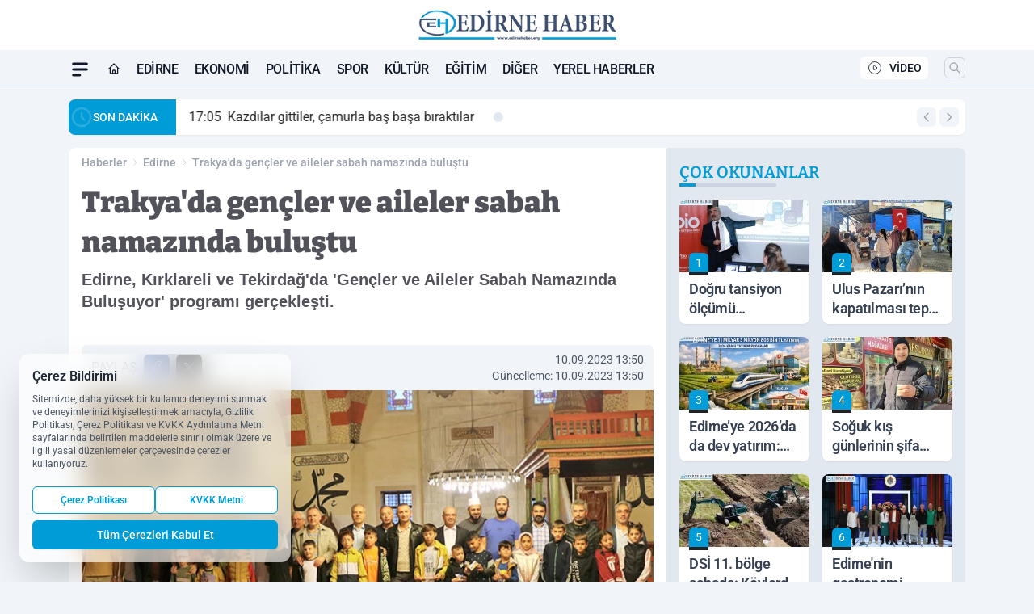

--- FILE ---
content_type: text/html; charset=UTF-8
request_url: https://www.edirnehaber.org/trakya-da-gencler-ve-aileler-sabah-namazinda-bulustu/55043/
body_size: 39816
content:
<!doctype html>
<html lang="tr" prefix="og: https://ogp.me/ns# article: https://ogp.me/ns/article#" class="scroll-smooth text-gray-500 antialiased bg-mi-blue-gray-50 js-focus-visible translated-ltr">
<head>
<link rel="dns-prefetch" href="https://s.edirnehaber.org">
<link rel="preconnect" href="https://s.edirnehaber.org">
<link rel="dns-prefetch" href="https://i.edirnehaber.org">
<link rel="preconnect" href="https://i.edirnehaber.org">
<link rel="dns-prefetch" href="//adservice.google.com">
<link rel="dns-prefetch" href="//adservice.google.com.tr">
<link rel="dns-prefetch" href="//partner.googleadservices.com">
<link rel="dns-prefetch" href="//googleads.g.doubleclick.net">
<link rel="dns-prefetch" href="//securepubads.g.doubleclick.net">
<link rel="dns-prefetch" href="//tpc.googlesyndication.com">
<link rel="dns-prefetch" href="//pagead2.googlesyndication.com">
<link rel="dns-prefetch" href="//www.googletagservices.com">
<link rel="dns-prefetch" href="//www.googletagmanager.com">
<link rel="dns-prefetch" href="//www.google-analytics.com">
<link rel="preconnect" href="//www.google-analytics.com">
<script>
    const img = new Image();
    img.src = 'https://i.edirnehaber.org/c/90/448x252/s/dosya/haber/trakya-da-gencler-ve-aileler-s_1694343010_K7TuIx.jpg';
    img.fetchPriority = 'high';
</script>
<title>Trakya'da gençler ve aileler sabah namazında buluştu</title>
<meta name="title" content="Trakya'da gençler ve aileler sabah namazında buluştu">
<meta name="description" content="Edirne, Kırklareli ve Tekirdağ'da 'Gençler ve Aileler Sabah Namazında Buluşuyor' programı gerçekleşti.">
<meta name="datePublished" content="2023-09-10T13:50:11+03:00">
<meta name="dateModified" content="2023-09-10T13:50:11+03:00">
<meta name="url" content="https://www.edirnehaber.org/trakya-da-gencler-ve-aileler-sabah-namazinda-bulustu/55043/">
<meta name="articleSection" content="news">
<style>
.mi-news-image{object-fit:cover;width:100%;height:100%;display:block}
body{font-display:swap}
</style>
<link rel="preload" href="https://s.edirnehaber.org/themes/wind/fonts/bitter-regular.woff2" as="font" type="font/woff2" crossorigin>
<link rel="preload" href="https://s.edirnehaber.org/themes/wind/fonts/bitter-500.woff2" as="font" type="font/woff2" crossorigin>
<link rel="preload" href="https://s.edirnehaber.org/themes/wind/fonts/bitter-600.woff2" as="font" type="font/woff2" crossorigin>
<link rel="preload" href="https://s.edirnehaber.org/themes/wind/fonts/bitter-700.woff2" as="font" type="font/woff2" crossorigin>
<link rel="preload" href="https://s.edirnehaber.org/themes/wind/fonts/bitter-800.woff2" as="font" type="font/woff2" crossorigin>
<link rel="preload" href="https://s.edirnehaber.org/themes/wind/fonts/bitter-900.woff2" as="font" type="font/woff2" crossorigin>
<style>@font-face{font-family:'Bitter';font-style:normal;font-weight:400;font-display:swap;src:url('https://s.edirnehaber.org/themes/wind/fonts/bitter-regular.woff2')format('woff2');unicode-range:U+0000-00FF,U+0100-017F,U+0130-0131,U+02BB-02BC,U+02C6,U+02DA,U+02DC,U+2000-206F,U+2074,U+20AC,U+2122,U+2191,U+2193,U+2212,U+2215,U+FEFF,U+FFFD}@font-face{font-family:'Bitter';font-style:normal;font-weight:700;font-display:swap;src:url('https://s.edirnehaber.org/themes/wind/fonts/bitter-700.woff2')format('woff2');unicode-range:U+0000-00FF,U+0100-017F,U+0130-0131,U+02BB-02BC,U+02C6,U+02DA,U+02DC,U+2000-206F,U+2074,U+20AC,U+2122,U+2191,U+2193,U+2212,U+2215,U+FEFF,U+FFFD}@font-face{font-family:'Bitter';font-style:normal;font-weight:600;font-display:swap;src:url('https://s.edirnehaber.org/themes/wind/fonts/bitter-600.woff2')format('woff2');unicode-range:U+0000-00FF,U+0100-017F,U+0130-0131,U+02BB-02BC,U+02C6,U+02DA,U+02DC,U+2000-206F,U+2074,U+20AC,U+2122,U+2191,U+2193,U+2212,U+2215,U+FEFF,U+FFFD}@font-face{font-family:'Bitter';font-style:normal;font-weight:500;font-display:swap;src:url('https://s.edirnehaber.org/themes/wind/fonts/bitter-500.woff2')format('woff2');unicode-range:U+0000-00FF,U+0100-017F,U+0130-0131,U+02BB-02BC,U+02C6,U+02DA,U+02DC,U+2000-206F,U+2074,U+20AC,U+2122,U+2191,U+2193,U+2212,U+2215,U+FEFF,U+FFFD}@font-face{font-family:'Bitter';font-style:normal;font-weight:800;font-display:swap;src:url('https://s.edirnehaber.org/themes/wind/fonts/bitter-800.woff2')format('woff2');unicode-range:U+0000-00FF,U+0100-017F,U+0130-0131,U+02BB-02BC,U+02C6,U+02DA,U+02DC,U+2000-206F,U+2074,U+20AC,U+2122,U+2191,U+2193,U+2212,U+2215,U+FEFF,U+FFFD}@font-face{font-family:'Bitter';font-style:normal;font-weight:900;font-display:swap;src:url('https://s.edirnehaber.org/themes/wind/fonts/bitter-900.woff2')format('woff2');unicode-range:U+0000-00FF,U+0100-017F,U+0130-0131,U+02BB-02BC,U+02C6,U+02DA,U+02DC,U+2000-206F,U+2074,U+20AC,U+2122,U+2191,U+2193,U+2212,U+2215,U+FEFF,U+FFFD}</style>
<link rel="preload" href="https://s.edirnehaber.org/themes/wind/fonts/roboto-regular.woff2" as="font" type="font/woff2" crossorigin>
<link rel="preload" href="https://s.edirnehaber.org/themes/wind/fonts/roboto-500.woff2" as="font" type="font/woff2" crossorigin>
<link rel="preload" href="https://s.edirnehaber.org/themes/wind/fonts/roboto-600.woff2" as="font" type="font/woff2" crossorigin>
<link rel="preload" href="https://s.edirnehaber.org/themes/wind/fonts/roboto-700.woff2" as="font" type="font/woff2" crossorigin>
<link rel="preload" href="https://s.edirnehaber.org/themes/wind/fonts/roboto-800.woff2" as="font" type="font/woff2" crossorigin>
<link rel="preload" href="https://s.edirnehaber.org/themes/wind/fonts/roboto-900.woff2" as="font" type="font/woff2" crossorigin>
<style>@font-face{font-family:'Roboto';font-style:normal;font-weight:400;font-display:swap;src:url('https://s.edirnehaber.org/themes/wind/fonts/roboto-regular.woff2')format('woff2');unicode-range:U+0000-00FF,U+0100-017F,U+0130-0131,U+02BB-02BC,U+02C6,U+02DA,U+02DC,U+2000-206F,U+2074,U+20AC,U+2122,U+2191,U+2193,U+2212,U+2215,U+FEFF,U+FFFD}@font-face{font-family:'Roboto';font-style:normal;font-weight:700;font-display:swap;src:url('https://s.edirnehaber.org/themes/wind/fonts/roboto-700.woff2')format('woff2');unicode-range:U+0000-00FF,U+0100-017F,U+0130-0131,U+02BB-02BC,U+02C6,U+02DA,U+02DC,U+2000-206F,U+2074,U+20AC,U+2122,U+2191,U+2193,U+2212,U+2215,U+FEFF,U+FFFD}@font-face{font-family:'Roboto';font-style:normal;font-weight:600;font-display:swap;src:url('https://s.edirnehaber.org/themes/wind/fonts/roboto-600.woff2')format('woff2');unicode-range:U+0000-00FF,U+0100-017F,U+0130-0131,U+02BB-02BC,U+02C6,U+02DA,U+02DC,U+2000-206F,U+2074,U+20AC,U+2122,U+2191,U+2193,U+2212,U+2215,U+FEFF,U+FFFD}@font-face{font-family:'Roboto';font-style:normal;font-weight:500;font-display:swap;src:url('https://s.edirnehaber.org/themes/wind/fonts/roboto-500.woff2')format('woff2');unicode-range:U+0000-00FF,U+0100-017F,U+0130-0131,U+02BB-02BC,U+02C6,U+02DA,U+02DC,U+2000-206F,U+2074,U+20AC,U+2122,U+2191,U+2193,U+2212,U+2215,U+FEFF,U+FFFD}@font-face{font-family:'Roboto';font-style:normal;font-weight:800;font-display:swap;src:url('https://s.edirnehaber.org/themes/wind/fonts/roboto-800.woff2')format('woff2');unicode-range:U+0000-00FF,U+0100-017F,U+0130-0131,U+02BB-02BC,U+02C6,U+02DA,U+02DC,U+2000-206F,U+2074,U+20AC,U+2122,U+2191,U+2193,U+2212,U+2215,U+FEFF,U+FFFD}@font-face{font-family:'Roboto';font-style:normal;font-weight:900;font-display:swap;src:url('https://s.edirnehaber.org/themes/wind/fonts/roboto-900.woff2')format('woff2');unicode-range:U+0000-00FF,U+0100-017F,U+0130-0131,U+02BB-02BC,U+02C6,U+02DA,U+02DC,U+2000-206F,U+2074,U+20AC,U+2122,U+2191,U+2193,U+2212,U+2215,U+FEFF,U+FFFD}</style>
<style>
body, html {padding: 0px !important;margin: 0px !important;}.leading-tight {line-height: 1.25;}.font-black {font-weight: 900;}.text-3xl {font-size: 1.875rem;line-height: 2.25rem;}.py-2 {padding-bottom: .5rem;padding-top: .5rem;}.pb-5 {padding-bottom: 1.25rem;}.pt-0 {padding-top: 0;}.font-semibold {font-weight: 600;}.object-cover {object-fit: cover;}  .w-full { width: 100%; }.h-full { height: 100%; }.news-description {font-family: -apple-system, BlinkMacSystemFont, 'Segoe UI', sans-serif;font-weight: 600;font-size: clamp(1.125rem, 2.5vw, 1.5rem);line-height: 1.5;color: #374151;margin: 0 0 1.25rem 0;}  @media (min-width: 768px) {.news-description { line-height: 1.375; }}img[fetchpriority="high"] {content-visibility: auto;will-change: auto;}
</style>
<meta charset="UTF-8">
<link rel="preload" as="image" href="https://i.edirnehaber.org/c/90/708x399/s/dosya/haber/trakya-da-gencler-ve-aileler-s_1694343010_K7TuIx.jpg" fetchpriority="high">
<link rel="preload" href="/themes/wind/css/haber.min.css?v=2605" as="style">
<link rel="preload" href="https://s.edirnehaber.org/themes/wind/js/jquery-3.6.0.min.js" as="script">
<link rel="preload" href="https://s.edirnehaber.org/themes/wind/js/swiper-bundle.min.js" as="script">
<link rel="preload" href="https://s.edirnehaber.org/themes/wind/js/miapp.js" as="script">
<link rel="preload" href="https://s.edirnehaber.org/themes/wind/js/social-share-kit.js" as="script" fetchpriority="low">
<link rel="preload" href="https://s.edirnehaber.org/themes/wind/js/jquery.fancybox.min.js" as="script" fetchpriority="low">
<link rel="canonical" href="https://www.edirnehaber.org/trakya-da-gencler-ve-aileler-sabah-namazinda-bulustu/55043/" />
<link rel="amphtml" href="https://www.edirnehaber.org/amp/trakya-da-gencler-ve-aileler-sabah-namazinda-bulustu/55043/" />
<link rel="index" title="Edirne Haber Gazetesi - Edirne Haberleri - Edirne Son Dakika" href="https://www.edirnehaber.org/" />
<link rel="image_src" href="https://i.edirnehaber.org/c/90/1280x720/s/dosya/haber/trakya-da-gencler-ve-aileler-s_1694343010_K7TuIx.jpg" type="image/jpeg" />
<link rel="search" type="application/opensearchdescription+xml" title="Edirne Haber Gazetesi Arama" href="https://www.edirnehaber.org/opensearch.xml" />
<link rel="alternate" type="application/rss+xml" title="Edirne Haber Gazetesi - Edirne Haberleri - Edirne Son Dakika rss beslemesi" href="https://www.edirnehaber.org/rss/" />
<meta name="image" content="https://i.edirnehaber.org/c/90/1280x720/s/dosya/haber/trakya-da-gencler-ve-aileler-s_1694343010_K7TuIx.jpg" />
<meta name="thumbnail_height" content="100" />
<meta name="thumbnail_width" content="100" />
<link rel="thumbnail" href="https://i.edirnehaber.org/c/90/100x100/s/dosya/haber/trakya-da-gencler-ve-aileler-s_1694343010_K7TuIx.jpg" type="image/jpeg" />
<meta name="dateCreated" content="2023-09-10T13:50:11+03:00" />
<meta name="dateUpdated" content="2023-09-10T13:50:11+03:00" />
<meta name="robots" content="index, follow, max-image-preview:large, max-snippet:-1, max-video-preview:-1" />
<meta name="google-site-verification" content="" />
<meta property="og:site_name" content="Edirne Haber Gazetesi" />
<meta property="og:url" content="https://www.edirnehaber.org/trakya-da-gencler-ve-aileler-sabah-namazinda-bulustu/55043/" />
<meta property="og:title" content="Trakya'da gençler ve aileler sabah namazında buluştu" />
<meta property="og:description" content="Edirne, Kırklareli ve Tekirdağ'da 'Gençler ve Aileler Sabah Namazında Buluşuyor' programı gerçekleşti." />
<meta property="og:image" content="https://i.edirnehaber.org/c/90/1280x720/s/dosya/haber/trakya-da-gencler-ve-aileler-s_1694343010_K7TuIx.jpg" />
<meta property="og:image:type" content="image/jpeg" />
<meta property="og:image:width" content="1280" />
<meta property="og:image:height" content="720" />
<meta property="og:image:alt" content="Trakya'da gençler ve aileler sabah namazında buluştu" />
<meta property="og:image:secure_url" content="https://i.edirnehaber.org/c/90/1280x720/s/dosya/haber/trakya-da-gencler-ve-aileler-s_1694343010_K7TuIx.jpg" />
<meta property="og:type" content="article" />
<meta property="og:locale" content="tr_TR" />
<meta property="twitter:account_id" content="" />
<meta name="twitter:card" content="summary_large_image" />
<meta name="twitter:url" content="https://www.edirnehaber.org/trakya-da-gencler-ve-aileler-sabah-namazinda-bulustu/55043/" />
<meta name="twitter:domain" content="https://www.edirnehaber.org/" />
<meta name="twitter:site" content="@" />
<meta name="twitter:title" content="Trakya'da gençler ve aileler sabah namazında buluştu" />
<meta name="twitter:description" content="Edirne, Kırklareli ve Tekirdağ'da 'Gençler ve Aileler Sabah Namazında Buluşuyor' programı gerçekleşti." />
<meta name="twitter:image:src" content="https://i.edirnehaber.org/c/90/1280x720/s/dosya/haber/trakya-da-gencler-ve-aileler-s_1694343010_K7TuIx.jpg" />
<meta property="article:published_time" content="2023-09-10T13:50:11+03:00" />
<meta property="article:modified_time" content="2023-09-10T13:50:11+03:00" />
<meta property="article:author" content="" />
<meta property="article:section" content="Edirne" />
<meta property="article:opinion" content="false" />
<meta property="article:content_tier" content="free" />
<meta name="DC.Title" content="Trakya'da gençler ve aileler sabah namazında buluştu" />
<meta name="DC.Description" content="Edirne, Kırklareli ve Tekirdağ'da 'Gençler ve Aileler Sabah Namazında Buluşuyor' programı gerçekleşti." />
<meta name="DC.Creator" content="Edirne Haber Gazetesi" />
<meta name="DC.Subject" content="Trakya'da gençler ve aileler sabah namazında buluştu" />
<meta name="DC.Publisher" content="Edirne Haber Gazetesi" />
<meta name="DC.Contributor" content="Edirne Haber Gazetesi" />
<meta name="DC.Date" content="2023-09-10" />
<meta name="DC.Type" content="Text" />
<meta name="DC.Source" content="https://www.edirnehaber.org/trakya-da-gencler-ve-aileler-sabah-namazinda-bulustu/55043/" />
<meta name="DC.Language" content="tr-TR" /><meta name="viewport" content="width=device-width, initial-scale=1, shrink-to-fit=no">
<meta http-equiv="X-UA-Compatible" content="ie=edge">
<meta http-equiv="content-type" content="text/html; charset=utf-8" />
<style>
    .h-menu {
        display: block;
        font-size: .875rem;
        font-weight: 500;
        letter-spacing: -.025em;
        line-height: 1.25rem;
        padding: .5rem 0;
        position: relative;
        text-transform: uppercase
    }

    @media (min-width: 970px) {
        .h-menu {
            font-size:1rem;
            line-height: 1.5rem;
            padding: .5rem 0
        }
    }
</style>
<link href="/themes/wind/css/haber.min.css?v=2605" rel="stylesheet">
<style>
    [x-cloak] { display: none }@font-face{font-family:swiper-icons;src:url('data:application/font-woff;charset=utf-8;base64, [base64]//wADZ2x5ZgAAAywAAADMAAAD2MHtryVoZWFkAAABbAAAADAAAAA2E2+eoWhoZWEAAAGcAAAAHwAAACQC9gDzaG10eAAAAigAAAAZAAAArgJkABFsb2NhAAAC0AAAAFoAAABaFQAUGG1heHAAAAG8AAAAHwAAACAAcABAbmFtZQAAA/gAAAE5AAACXvFdBwlwb3N0AAAFNAAAAGIAAACE5s74hXjaY2BkYGAAYpf5Hu/j+W2+MnAzMYDAzaX6QjD6/4//Bxj5GA8AuRwMYGkAPywL13jaY2BkYGA88P8Agx4j+/8fQDYfA1AEBWgDAIB2BOoAeNpjYGRgYNBh4GdgYgABEMnIABJzYNADCQAACWgAsQB42mNgYfzCOIGBlYGB0YcxjYGBwR1Kf2WQZGhhYGBiYGVmgAFGBiQQkOaawtDAoMBQxXjg/wEGPcYDDA4wNUA2CCgwsAAAO4EL6gAAeNpj2M0gyAACqxgGNWBkZ2D4/wMA+xkDdgAAAHjaY2BgYGaAYBkGRgYQiAHyGMF8FgYHIM3DwMHABGQrMOgyWDLEM1T9/w8UBfEMgLzE////P/5//f/V/xv+r4eaAAeMbAxwIUYmIMHEgKYAYjUcsDAwsLKxc3BycfPw8jEQA/[base64]/uznmfPFBNODM2K7MTQ45YEAZqGP81AmGGcF3iPqOop0r1SPTaTbVkfUe4HXj97wYE+yNwWYxwWu4v1ugWHgo3S1XdZEVqWM7ET0cfnLGxWfkgR42o2PvWrDMBSFj/IHLaF0zKjRgdiVMwScNRAoWUoH78Y2icB/yIY09An6AH2Bdu/UB+yxopYshQiEvnvu0dURgDt8QeC8PDw7Fpji3fEA4z/PEJ6YOB5hKh4dj3EvXhxPqH/SKUY3rJ7srZ4FZnh1PMAtPhwP6fl2PMJMPDgeQ4rY8YT6Gzao0eAEA409DuggmTnFnOcSCiEiLMgxCiTI6Cq5DZUd3Qmp10vO0LaLTd2cjN4fOumlc7lUYbSQcZFkutRG7g6JKZKy0RmdLY680CDnEJ+UMkpFFe1RN7nxdVpXrC4aTtnaurOnYercZg2YVmLN/d/gczfEimrE/fs/bOuq29Zmn8tloORaXgZgGa78yO9/cnXm2BpaGvq25Dv9S4E9+5SIc9PqupJKhYFSSl47+Qcr1mYNAAAAeNptw0cKwkAAAMDZJA8Q7OUJvkLsPfZ6zFVERPy8qHh2YER+3i/BP83vIBLLySsoKimrqKqpa2hp6+jq6RsYGhmbmJqZSy0sraxtbO3sHRydnEMU4uR6yx7JJXveP7WrDycAAAAAAAH//wACeNpjYGRgYOABYhkgZgJCZgZNBkYGLQZtIJsFLMYAAAw3ALgAeNolizEKgDAQBCchRbC2sFER0YD6qVQiBCv/H9ezGI6Z5XBAw8CBK/m5iQQVauVbXLnOrMZv2oLdKFa8Pjuru2hJzGabmOSLzNMzvutpB3N42mNgZGBg4GKQYzBhYMxJLMlj4GBgAYow/P/PAJJhLM6sSoWKfWCAAwDAjgbRAAB42mNgYGBkAIIbCZo5IPrmUn0hGA0AO8EFTQAA');font-weight:400;font-style:normal}:root{--swiper-theme-color:#007aff}.swiper{margin-left:auto;margin-right:auto;position:relative;overflow:hidden;list-style:none;padding:0;z-index:1}.swiper-vertical>.swiper-wrapper{flex-direction:column}.swiper-wrapper{position:relative;width:100%;height:100%;z-index:1;display:flex;transition-property:transform;box-sizing:content-box}.swiper-android .swiper-slide,.swiper-wrapper{transform:translate3d(0px,0,0)}.swiper-pointer-events{touch-action:pan-y}.swiper-pointer-events.swiper-vertical{touch-action:pan-x}.swiper-slide{flex-shrink:0;width:100%;height:100%;position:relative;transition-property:transform}.swiper-slide-invisible-blank{visibility:hidden}.swiper-autoheight,.swiper-autoheight .swiper-slide{height:auto}.swiper-autoheight .swiper-wrapper{align-items:flex-start;transition-property:transform,height}.swiper-backface-hidden .swiper-slide{transform:translateZ(0);-webkit-backface-visibility:hidden;backface-visibility:hidden}.swiper-3d,.swiper-3d.swiper-css-mode .swiper-wrapper{perspective:1200px}.swiper-3d .swiper-cube-shadow,.swiper-3d .swiper-slide,.swiper-3d .swiper-slide-shadow,.swiper-3d .swiper-slide-shadow-bottom,.swiper-3d .swiper-slide-shadow-left,.swiper-3d .swiper-slide-shadow-right,.swiper-3d .swiper-slide-shadow-top,.swiper-3d .swiper-wrapper{transform-style:preserve-3d}.swiper-3d .swiper-slide-shadow,.swiper-3d .swiper-slide-shadow-bottom,.swiper-3d .swiper-slide-shadow-left,.swiper-3d .swiper-slide-shadow-right,.swiper-3d .swiper-slide-shadow-top{position:absolute;left:0;top:0;width:100%;height:100%;pointer-events:none;z-index:10}.swiper-3d .swiper-slide-shadow{background:rgba(0,0,0,.15)}.swiper-3d .swiper-slide-shadow-left{background-image:linear-gradient(to left,rgba(0,0,0,.5),rgba(0,0,0,0))}.swiper-3d .swiper-slide-shadow-right{background-image:linear-gradient(to right,rgba(0,0,0,.5),rgba(0,0,0,0))}.swiper-3d .swiper-slide-shadow-top{background-image:linear-gradient(to top,rgba(0,0,0,.5),rgba(0,0,0,0))}.swiper-3d .swiper-slide-shadow-bottom{background-image:linear-gradient(to bottom,rgba(0,0,0,.5),rgba(0,0,0,0))}.swiper-css-mode>.swiper-wrapper{overflow:auto;scrollbar-width:none;-ms-overflow-style:none}.swiper-css-mode>.swiper-wrapper::-webkit-scrollbar{display:none}.swiper-css-mode>.swiper-wrapper>.swiper-slide{scroll-snap-align:start start}.swiper-horizontal.swiper-css-mode>.swiper-wrapper{scroll-snap-type:x mandatory}.swiper-vertical.swiper-css-mode>.swiper-wrapper{scroll-snap-type:y mandatory}.swiper-centered>.swiper-wrapper::before{content:'';flex-shrink:0;order:9999}.swiper-centered.swiper-horizontal>.swiper-wrapper>.swiper-slide:first-child{margin-inline-start:var(--swiper-centered-offset-before)}.swiper-centered.swiper-horizontal>.swiper-wrapper::before{height:100%;min-height:1px;width:var(--swiper-centered-offset-after)}.swiper-centered.swiper-vertical>.swiper-wrapper>.swiper-slide:first-child{margin-block-start:var(--swiper-centered-offset-before)}.swiper-centered.swiper-vertical>.swiper-wrapper::before{width:100%;min-width:1px;height:var(--swiper-centered-offset-after)}.swiper-centered>.swiper-wrapper>.swiper-slide{scroll-snap-align:center center}:root{--swiper-navigation-size:44px}.swiper-button-next,.swiper-button-prev{position:absolute;top:50%;width:calc(var(--swiper-navigation-size)/ 44 * 27);height:var(--swiper-navigation-size);margin-top:calc(0px - (var(--swiper-navigation-size)/ 2));z-index:10;cursor:pointer;display:flex;align-items:center;justify-content:center;color:var(--swiper-navigation-color,var(--swiper-theme-color))}.swiper-button-next.swiper-button-disabled,.swiper-button-prev.swiper-button-disabled{opacity:.35;cursor:auto;pointer-events:none}.swiper-button-next:after,.swiper-button-prev:after{font-family:swiper-icons;font-size:var(--swiper-navigation-size);text-transform:none!important;letter-spacing:0;text-transform:none;font-variant:initial;line-height:1}.swiper-button-prev,.swiper-rtl .swiper-button-next{left:10px;right:auto}.swiper-button-prev:after,.swiper-rtl .swiper-button-next:after{content:'prev'}.swiper-button-next,.swiper-rtl .swiper-button-prev{right:10px;left:auto}.swiper-button-next:after,.swiper-rtl .swiper-button-prev:after{content:'next'}.swiper-button-lock{display:none}.swiper-pagination{position:absolute;text-align:center;transition:.3s opacity;transform:translate3d(0,0,0);z-index:10}.swiper-pagination.swiper-pagination-hidden{opacity:0}.swiper-horizontal>.swiper-pagination-bullets,.swiper-pagination-bullets.swiper-pagination-horizontal,.swiper-pagination-custom,.swiper-pagination-fraction{bottom:10px;left:0;width:100%}.swiper-pagination-bullets-dynamic{overflow:hidden;font-size:0}.swiper-pagination-bullets-dynamic .swiper-pagination-bullet{transform:scale(.33);position:relative}.swiper-pagination-bullets-dynamic .swiper-pagination-bullet-active{transform:scale(1)}.swiper-pagination-bullets-dynamic .swiper-pagination-bullet-active-main{transform:scale(1)}.swiper-pagination-bullets-dynamic .swiper-pagination-bullet-active-prev{transform:scale(.66)}.swiper-pagination-bullets-dynamic .swiper-pagination-bullet-active-prev-prev{transform:scale(.33)}.swiper-pagination-bullets-dynamic .swiper-pagination-bullet-active-next{transform:scale(.66)}.swiper-pagination-bullets-dynamic .swiper-pagination-bullet-active-next-next{transform:scale(.33)}.swiper-pagination-bullet{width:var(--swiper-pagination-bullet-width,var(--swiper-pagination-bullet-size,8px));height:var(--swiper-pagination-bullet-height,var(--swiper-pagination-bullet-size,8px));display:inline-block;border-radius:50%;background:var(--swiper-pagination-bullet-inactive-color,#000);opacity:var(--swiper-pagination-bullet-inactive-opacity, .2)}button.swiper-pagination-bullet{border:none;margin:0;padding:0;box-shadow:none;-webkit-appearance:none;appearance:none}.swiper-pagination-clickable .swiper-pagination-bullet{cursor:pointer}.swiper-pagination-bullet:only-child{display:none!important}.swiper-pagination-bullet-active{opacity:var(--swiper-pagination-bullet-opacity, 1);background:var(--swiper-pagination-color,var(--swiper-theme-color))}.swiper-pagination-vertical.swiper-pagination-bullets,.swiper-vertical>.swiper-pagination-bullets{right:10px;top:50%;transform:translate3d(0px,-50%,0)}.swiper-pagination-vertical.swiper-pagination-bullets .swiper-pagination-bullet,.swiper-vertical>.swiper-pagination-bullets .swiper-pagination-bullet{margin:var(--swiper-pagination-bullet-vertical-gap,6px) 0;display:block}.swiper-pagination-vertical.swiper-pagination-bullets.swiper-pagination-bullets-dynamic,.swiper-vertical>.swiper-pagination-bullets.swiper-pagination-bullets-dynamic{top:50%;transform:translateY(-50%);width:8px}.swiper-pagination-vertical.swiper-pagination-bullets.swiper-pagination-bullets-dynamic .swiper-pagination-bullet,.swiper-vertical>.swiper-pagination-bullets.swiper-pagination-bullets-dynamic .swiper-pagination-bullet{display:inline-block;transition:.2s transform,.2s top}.swiper-horizontal>.swiper-pagination-bullets .swiper-pagination-bullet,.swiper-pagination-horizontal.swiper-pagination-bullets .swiper-pagination-bullet{margin:0 var(--swiper-pagination-bullet-horizontal-gap,4px)}.swiper-horizontal>.swiper-pagination-bullets.swiper-pagination-bullets-dynamic,.swiper-pagination-horizontal.swiper-pagination-bullets.swiper-pagination-bullets-dynamic{left:50%;transform:translateX(-50%);white-space:nowrap}.swiper-horizontal>.swiper-pagination-bullets.swiper-pagination-bullets-dynamic .swiper-pagination-bullet,.swiper-pagination-horizontal.swiper-pagination-bullets.swiper-pagination-bullets-dynamic .swiper-pagination-bullet{transition:.2s transform,.2s left}.swiper-horizontal.swiper-rtl>.swiper-pagination-bullets-dynamic .swiper-pagination-bullet{transition:.2s transform,.2s right}.swiper-pagination-progressbar{background:rgba(0,0,0,.25);position:absolute}.swiper-pagination-progressbar .swiper-pagination-progressbar-fill{background:var(--swiper-pagination-color,var(--swiper-theme-color));position:absolute;left:0;top:0;width:100%;height:100%;transform:scale(0);transform-origin:left top}.swiper-rtl .swiper-pagination-progressbar .swiper-pagination-progressbar-fill{transform-origin:right top}.swiper-horizontal>.swiper-pagination-progressbar,.swiper-pagination-progressbar.swiper-pagination-horizontal,.swiper-pagination-progressbar.swiper-pagination-vertical.swiper-pagination-progressbar-opposite,.swiper-vertical>.swiper-pagination-progressbar.swiper-pagination-progressbar-opposite{width:100%;height:4px;left:0;top:0}.swiper-horizontal>.swiper-pagination-progressbar.swiper-pagination-progressbar-opposite,.swiper-pagination-progressbar.swiper-pagination-horizontal.swiper-pagination-progressbar-opposite,.swiper-pagination-progressbar.swiper-pagination-vertical,.swiper-vertical>.swiper-pagination-progressbar{width:4px;height:100%;left:0;top:0}.swiper-pagination-lock{display:none}.swiper-lazy-preloader{width:42px;height:42px;position:absolute;left:50%;top:50%;margin-left:-21px;margin-top:-21px;z-index:10;transform-origin:50%;box-sizing:border-box;border:4px solid var(--swiper-preloader-color,var(--swiper-theme-color));border-radius:50%;border-top-color:transparent;animation:swiper-preloader-spin 1s infinite linear}.swiper-lazy-preloader-white{--swiper-preloader-color:#fff}.swiper-lazy-preloader-black{--swiper-preloader-color:#000}@keyframes swiper-preloader-spin{0%{transform:rotate(0deg)}100%{transform:rotate(360deg)}}.swiper-fade.swiper-free-mode .swiper-slide{transition-timing-function:ease-out}.swiper-fade .swiper-slide{pointer-events:none;transition-property:opacity}.swiper-fade .swiper-slide .swiper-slide{pointer-events:none}.swiper-fade .swiper-slide-active,.swiper-fade .swiper-slide-active .swiper-slide-active{pointer-events:auto}.fancybox-active{height:auto}.fancybox-is-hidden{left:-9999px;margin:0;position:absolute!important;top:-9999px;visibility:hidden}.fancybox-container{-webkit-backface-visibility:hidden;height:100%;left:0;outline:none;position:fixed;-webkit-tap-highlight-color:transparent;top:0;-ms-touch-action:manipulation;touch-action:manipulation;transform:translateZ(0);width:100%;z-index:99992}.fancybox-container *{box-sizing:border-box}.fancybox-bg,.fancybox-inner,.fancybox-outer,.fancybox-stage{bottom:0;left:0;position:absolute;right:0;top:0}.fancybox-outer{-webkit-overflow-scrolling:touch;overflow-y:auto}.fancybox-bg{background:#000000;opacity:0;transition-duration:inherit;transition-property:opacity;transition-timing-function:cubic-bezier(.47,0,.74,.71)}.fancybox-is-open .fancybox-bg{opacity:.8;transition-timing-function:cubic-bezier(.22,.61,.36,1)}.fancybox-caption,.fancybox-infobar,.fancybox-navigation .fancybox-button,.fancybox-toolbar{direction:ltr;opacity:0;position:absolute;transition:opacity .25s ease,visibility 0s ease .25s;visibility:hidden;z-index:99997}.fancybox-show-caption .fancybox-caption,.fancybox-show-infobar .fancybox-infobar,.fancybox-show-nav .fancybox-navigation .fancybox-button,.fancybox-show-toolbar .fancybox-toolbar{opacity:1;transition:opacity .25s ease 0s,visibility 0s ease 0s;visibility:visible}.fancybox-infobar{color:#ccc;font-size:13px;-webkit-font-smoothing:subpixel-antialiased;height:44px;left:0;line-height:44px;min-width:44px;mix-blend-mode:difference;padding:0 10px;pointer-events:none;top:0;-webkit-touch-callout:none;-webkit-user-select:none;-moz-user-select:none;-ms-user-select:none;user-select:none}.fancybox-toolbar{right:0;top:0}.fancybox-stage{direction:ltr;overflow:visible;transform:translateZ(0);z-index:99994}.fancybox-is-open .fancybox-stage{overflow:hidden}.fancybox-slide{-webkit-backface-visibility:hidden;display:none;height:100%;left:0;outline:none;overflow:auto;-webkit-overflow-scrolling:touch;padding:10px;position:absolute;text-align:center;top:0;transition-property:transform,opacity;white-space:normal;width:100%;z-index:99994}.fancybox-slide:before{content:\"\";display:inline-block;font-size:0;height:100%;vertical-align:middle;width:0}.fancybox-is-sliding .fancybox-slide,.fancybox-slide--current,.fancybox-slide--next,.fancybox-slide--previous{display:block}.fancybox-slide--image{overflow:hidden;padding:10px 0}.fancybox-slide--image:before{display:none}.fancybox-slide--html{padding:6px}.fancybox-content{background:#fff;display:inline-block;margin:0;max-width:100%;overflow:auto;-webkit-overflow-scrolling:touch;padding:10px;position:relative;text-align:left;vertical-align:middle}.fancybox-slide--image .fancybox-content{animation-timing-function:cubic-bezier(.5,0,.14,1);-webkit-backface-visibility:hidden;background:transparent;background-repeat:no-repeat;background-size:100% 100%;left:0;max-width:none;overflow:visible;padding:0;position:absolute;top:0;transform-origin:top left;transition-property:transform,opacity;-webkit-user-select:none;-moz-user-select:none;-ms-user-select:none;user-select:none;z-index:99995}.fancybox-can-zoomOut .fancybox-content{cursor:zoom-out}.fancybox-can-zoomIn .fancybox-content{cursor:zoom-in}.fancybox-can-pan .fancybox-content,.fancybox-can-swipe .fancybox-content{cursor:grab}.fancybox-is-grabbing .fancybox-content{cursor:grabbing}.fancybox-container [data-selectable=true]{cursor:text}.fancybox-image,.fancybox-spaceball{background:transparent;border:0;height:100%;left:0;margin:0;max-height:none;max-width:none;padding:0;position:absolute;top:0;-webkit-user-select:none;-moz-user-select:none;-ms-user-select:none;user-select:none;width:100%}.fancybox-spaceball{z-index:1}.fancybox-slide--iframe .fancybox-content,.fancybox-slide--map .fancybox-content,.fancybox-slide--pdf .fancybox-content,.fancybox-slide--video .fancybox-content{height:100%;overflow:visible;padding:0;width:100%}.fancybox-slide--video .fancybox-content{background:#000}.fancybox-slide--map .fancybox-content{background:#e5e3df}.fancybox-slide--iframe .fancybox-content{background:#f8f8f8}.fancybox-iframe,.fancybox-video{background:transparent;border:0;display:block;height:100%;margin:0;overflow:hidden;padding:0;width:100%}.fancybox-iframe{left:0;position:absolute;top:0}.fancybox-error{background:#fff;cursor:default;max-width:400px;padding:40px;width:100%}.fancybox-error p{color:#444;font-size:16px;line-height:20px;margin:0;padding:0}.fancybox-button{border:0;border-radius:0;box-shadow:none;cursor:pointer;display:inline-block;height:60px;margin:0;padding:10px;position:relative;transition:color .2s;vertical-align:top;visibility:inherit;width:60px}.fancybox-button,.fancybox-button:link,.fancybox-button:visited{color:#ccc}.fancybox-button:hover{color:#fff}.fancybox-button:focus{outline:none}.fancybox-button.fancybox-focus{outline:1px dotted}.fancybox-button[disabled],.fancybox-button[disabled]:hover{color:#888;cursor:default;outline:none}.fancybox-button div{height:100%}.fancybox-button svg{display:block;height:100%;overflow:visible;position:relative;width:100%}.fancybox-button svg path{fill:currentColor;stroke-width:0}.fancybox-button--fsenter svg:nth-child(2),.fancybox-button--fsexit svg:first-child,.fancybox-button--pause svg:first-child,.fancybox-button--play svg:nth-child(2){display:none}.fancybox-progress{background:#ff5268;height:2px;left:0;position:absolute;right:0;top:0;transform:scaleX(0);transform-origin:0;transition-property:transform;transition-timing-function:linear;z-index:99998}.fancybox-close-small{background:transparent;border:0;border-radius:0;color:#ccc;cursor:pointer;opacity:.8;padding:8px;position:absolute;right:-12px;top:-10px;z-index:401}.fancybox-close-small:hover{color:#fff;opacity:1}.fancybox-slide--html .fancybox-close-small{color:currentColor;padding:10px;right:0;top:0}.fancybox-slide--image.fancybox-is-scaling .fancybox-content{overflow:hidden}.fancybox-is-scaling .fancybox-close-small,.fancybox-is-zoomable.fancybox-can-pan .fancybox-close-small{display:none}.fancybox-navigation .fancybox-button{background-clip:content-box;height:100px;opacity:0;position:absolute;top:calc(50% - 50px);width:70px}.fancybox-navigation .fancybox-button div{padding:7px}.fancybox-navigation .fancybox-button--arrow_left{left:0;left:env(safe-area-inset-left);padding:31px 26px 31px 6px}.fancybox-navigation .fancybox-button--arrow_right{padding:31px 6px 31px 26px;right:0;right:env(safe-area-inset-right)}.fancybox-caption{background:linear-gradient(0deg,rgba(0,0,0,.85) 0,rgba(0,0,0,.3) 50%,rgba(0,0,0,.15) 65%,rgba(0,0,0,.075) 75.5%,rgba(0,0,0,.037) 82.85%,rgba(0,0,0,.019) 88%,transparent);bottom:0;color:#eee;font-size:14px;font-weight:400;left:0;line-height:1.5;padding:75px 10px 25px;pointer-events:none;right:0;text-align:center;z-index:99996}@supports (padding:max(0px)){.fancybox-caption{padding:75px max(10px,env(safe-area-inset-right)) max(25px,env(safe-area-inset-bottom)) max(10px,env(safe-area-inset-left))}}.fancybox-caption--separate{margin-top:-50px}.fancybox-caption__body{max-height:50vh;overflow:auto;pointer-events:all}.fancybox-caption a,.fancybox-caption a:link,.fancybox-caption a:visited{color:#ccc;text-decoration:none}.fancybox-caption a:hover{color:#fff;text-decoration:underline}.fancybox-loading{animation:a 1s linear infinite;background:transparent;border:4px solid #888;border-bottom-color:#fff;border-radius:50%;height:50px;left:50%;margin:-25px 0 0 -25px;opacity:.7;padding:0;position:absolute;top:50%;width:50px;z-index:99999}@keyframes a{to{transform:rotate(1turn)}}.fancybox-animated{transition-timing-function:cubic-bezier(0,0,.25,1)}.fancybox-fx-slide.fancybox-slide--previous{opacity:0;transform:translate3d(-100%,0,0)}.fancybox-fx-slide.fancybox-slide--next{opacity:0;transform:translate3d(100%,0,0)}.fancybox-fx-slide.fancybox-slide--current{opacity:1;transform:translateZ(0)}.fancybox-fx-fade.fancybox-slide--next,.fancybox-fx-fade.fancybox-slide--previous{opacity:0;transition-timing-function:cubic-bezier(.19,1,.22,1)}.fancybox-fx-fade.fancybox-slide--current{opacity:1}.fancybox-fx-zoom-in-out.fancybox-slide--previous{opacity:0;transform:scale3d(1.5,1.5,1.5)}.fancybox-fx-zoom-in-out.fancybox-slide--next{opacity:0;transform:scale3d(.5,.5,.5)}.fancybox-fx-zoom-in-out.fancybox-slide--current{opacity:1;transform:scaleX(1)}.fancybox-fx-rotate.fancybox-slide--previous{opacity:0;transform:rotate(-1turn)}.fancybox-fx-rotate.fancybox-slide--next{opacity:0;transform:rotate(1turn)}.fancybox-fx-rotate.fancybox-slide--current{opacity:1;transform:rotate(0deg)}.fancybox-fx-circular.fancybox-slide--previous{opacity:0;transform:scale3d(0,0,0) translate3d(-100%,0,0)}.fancybox-fx-circular.fancybox-slide--next{opacity:0;transform:scale3d(0,0,0) translate3d(100%,0,0)}.fancybox-fx-circular.fancybox-slide--current{opacity:1;transform:scaleX(1) translateZ(0)}.fancybox-fx-tube.fancybox-slide--previous{transform:translate3d(-100%,0,0) scale(.1) skew(-10deg)}.fancybox-fx-tube.fancybox-slide--next{transform:translate3d(100%,0,0) scale(.1) skew(10deg)}.fancybox-fx-tube.fancybox-slide--current{transform:translateZ(0) scale(1)}@media (max-height:576px){.fancybox-slide{padding-left:6px;padding-right:6px}.fancybox-slide--image{padding:6px 0}.fancybox-close-small{right:-6px}.fancybox-slide--image .fancybox-close-small{background:#4e4e4e;color:#f2f4f6;height:36px;opacity:1;padding:6px;right:0;top:0;width:36px}.fancybox-caption{padding-left:12px;padding-right:12px}@supports (padding:max(0px)){.fancybox-caption{padding-left:max(12px,env(safe-area-inset-left));padding-right:max(12px,env(safe-area-inset-right))}}}.fancybox-share{background:#f4f4f4;border-radius:3px;max-width:90%;padding:30px;text-align:center}.fancybox-share h1{color:#222;font-size:35px;font-weight:700;margin:0 0 20px}.fancybox-share p{margin:0;padding:0}.fancybox-share__button{border:0;border-radius:3px;display:inline-block;font-size:14px;font-weight:700;line-height:40px;margin:0 5px 10px;min-width:130px;padding:0 15px;text-decoration:none;transition:all .2s;-webkit-user-select:none;-moz-user-select:none;-ms-user-select:none;user-select:none;white-space:nowrap}.fancybox-share__button:link,.fancybox-share__button:visited{color:#fff}.fancybox-share__button:hover{text-decoration:none}.fancybox-share__button--fb{background:#3b5998}.fancybox-share__button--fb:hover{background:#344e86}.fancybox-share__button--pt{background:#bd081d}.fancybox-share__button--pt:hover{background:#aa0719}.fancybox-share__button--tw{background:#1da1f2}.fancybox-share__button--tw:hover{background:#0d95e8}.fancybox-share__button svg{height:25px;margin-right:7px;position:relative;top:-1px;vertical-align:middle;width:25px}.fancybox-share__button svg path{fill:#fff}.fancybox-share__input{background:transparent;border:0;border-bottom:1px solid #d7d7d7;border-radius:0;color:#5d5b5b;font-size:14px;margin:10px 0 0;outline:none;padding:10px 15px;width:100%}.fancybox-thumbs{background:#ddd;bottom:0;display:none;margin:0;-webkit-overflow-scrolling:touch;-ms-overflow-style:-ms-autohiding-scrollbar;padding:2px 2px 4px;position:absolute;right:0;-webkit-tap-highlight-color:rgba(0,0,0,0);top:0;width:212px;z-index:99995}.fancybox-thumbs-x{overflow-x:auto;overflow-y:hidden}.fancybox-show-thumbs .fancybox-thumbs{display:block}.fancybox-show-thumbs .fancybox-inner{right:212px}.fancybox-thumbs__list{font-size:0;height:100%;list-style:none;margin:0;overflow-x:hidden;overflow-y:auto;padding:0;position:absolute;position:relative;white-space:nowrap;width:100%}.fancybox-thumbs-x .fancybox-thumbs__list{overflow:hidden}.fancybox-thumbs-y .fancybox-thumbs__list::-webkit-scrollbar{width:7px}.fancybox-thumbs-y .fancybox-thumbs__list::-webkit-scrollbar-track{background:#fff;border-radius:10px;box-shadow:inset 0 0 6px rgba(0,0,0,.3)}.fancybox-thumbs-y .fancybox-thumbs__list::-webkit-scrollbar-thumb{background:#2a2a2a;border-radius:10px}.fancybox-thumbs__list a{-webkit-backface-visibility:hidden;backface-visibility:hidden;background-color:rgba(0,0,0,.1);background-position:50%;background-repeat:no-repeat;background-size:cover;cursor:pointer;float:left;height:75px;margin:2px;max-height:calc(100% - 8px);max-width:calc(50% - 4px);outline:none;overflow:hidden;padding:0;position:relative;-webkit-tap-highlight-color:transparent;width:100px}.fancybox-thumbs__list a:before{border:6px solid #ff5268;bottom:0;content:\"\";left:0;opacity:0;position:absolute;right:0;top:0;transition:all .2s cubic-bezier(.25,.46,.45,.94);z-index:99991}.fancybox-thumbs__list a:focus:before{opacity:.5}.fancybox-thumbs__list a.fancybox-thumbs-active:before{opacity:1}@media (max-width:576px){.fancybox-thumbs{width:110px}.fancybox-show-thumbs .fancybox-inner{right:110px}.fancybox-thumbs__list a{max-width:calc(100% - 10px)}}.fancybox-slide--iframe .fancybox-content {width  : 400px!important;margin: 0;border-radius: 0.5rem!important;overflow: hidden!important;}.n-comment-success {position: absolute;width: 100%;height: 100%;background-color: rgba(255, 255, 255, .9);top: 0;left: 0;z-index: 999999;display: flex;justify-content: center;align-items: center;}.n-comment-icon-s{clear:both;color:#8bc34a;font-size: 70px;text-align: center;display: block;padding: 5px}.n-comment-icon-w{clear:both;color:#ff9800;font-size: 70px;text-align: center;display: block;padding: 5px}.n-commnet-title{font-size: 19px;color:#888888;text-align: center;padding: 5px 20px 30px 20px;}.n-close{display:inline-block;font-size:15px;font-weight:600;padding:5px 10px 5px 10px;border:1px solid #888888;margin-top:30px!important;border-radius: 0.5rem;}#Imageid{border-radius:0.5rem!important;overflow:hidden!important;}
</style><meta name="mobile-web-app-capable" content="yes">
<meta name="application-name" content="Edirne Haber Gazetesi - Edirne Haberleri - Edirne Son Dakika">
<link rel="manifest" href="/manifest.json">
<link rel="icon" href="https://s.edirnehaber.org/dosya/logo/edirne-haber-gazetesi-favicon.png">
<link rel="apple-touch-icon" href="https://s.edirnehaber.org/dosya/logo/edirne-haber-gazetesi-favicon.png">
<link rel="android-touch-icon" href="https://s.edirnehaber.org/dosya/logo/edirne-haber-gazetesi-favicon.png" />
<link rel="apple-touch-icon-precomposed" href="https://s.edirnehaber.org/c/80/114x114/s/dosya/logo/favicons/edirne-haber-gazetesi-favicon.png" />
<link rel="apple-touch-icon-precomposed" sizes="170x170" href="https://s.edirnehaber.org/c/80/114x114/s/dosya/logo/favicons/edirne-haber-gazetesi-favicon.png" />
<link rel="apple-touch-icon" sizes="57x57" href="https://s.edirnehaber.org/c/80/57x57/s/dosya/logo/favicons/edirne-haber-gazetesi-favicon.png">
<link rel="apple-touch-icon" sizes="60x60" href="https://s.edirnehaber.org/c/80/60x60/s/dosya/logo/favicons/edirne-haber-gazetesi-favicon.png">
<link rel="apple-touch-icon" sizes="72x72" href="https://s.edirnehaber.org/c/80/72x72/s/dosya/logo/favicons/edirne-haber-gazetesi-favicon.png">
<link rel="apple-touch-icon" sizes="76x76" href="https://s.edirnehaber.org/c/80/76x76/s/dosya/logo/favicons/edirne-haber-gazetesi-favicon.png">
<link rel="apple-touch-icon" sizes="114x114" href="https://s.edirnehaber.org/c/80/114x114/s/dosya/logo/favicons/edirne-haber-gazetesi-favicon.png">
<link rel="apple-touch-icon" sizes="120x120" href="https://s.edirnehaber.org/c/80/120x120/s/dosya/logo/favicons/edirne-haber-gazetesi-favicon.png">
<link rel="apple-touch-icon" sizes="144x144" href="https://s.edirnehaber.org/c/80/144x144/s/dosya/logo/favicons/edirne-haber-gazetesi-favicon.png">
<link rel="apple-touch-icon" sizes="152x152" href="https://s.edirnehaber.org/c/80/152x152/s/dosya/logo/favicons/edirne-haber-gazetesi-favicon.png">
<link rel="apple-touch-icon" sizes="180x180" href="https://s.edirnehaber.org/c/80/180x180/s/dosya/logo/favicons/edirne-haber-gazetesi-favicon.png">
<link rel="icon" type="image/png" sizes="512x512" href="https://s.edirnehaber.org/c/80/512x512/s/dosya/logo/favicons/edirne-haber-gazetesi-favicon.png">
<link rel="icon" type="image/png" sizes="384x384" href="https://s.edirnehaber.org/c/80/384x384/s/dosya/logo/favicons/edirne-haber-gazetesi-favicon.png">
<link rel="icon" type="image/png" sizes="192x192" href="https://s.edirnehaber.org/c/80/192x192/s/dosya/logo/favicons/edirne-haber-gazetesi-favicon.png">
<link rel="icon" type="image/png" sizes="152x152" href="https://s.edirnehaber.org/c/80/152x152/s/dosya/logo/favicons/edirne-haber-gazetesi-favicon.png">
<link rel="icon" type="image/png" sizes="144x144" href="https://s.edirnehaber.org/c/80/144x144/s/dosya/logo/favicons/edirne-haber-gazetesi-favicon.png">
<link rel="icon" type="image/png" sizes="128x128" href="https://s.edirnehaber.org/c/80/128x128/s/dosya/logo/favicons/edirne-haber-gazetesi-favicon.png">
<link rel="icon" type="image/png" sizes="96x96" href="https://s.edirnehaber.org/c/80/96x96/s/dosya/logo/favicons/edirne-haber-gazetesi-favicon.png">
<link rel="icon" type="image/png" sizes="72x72" href="https://s.edirnehaber.org/c/80/72x72/s/dosya/logo/favicons/edirne-haber-gazetesi-favicon.png">
<link rel="icon" type="image/png" sizes="32x32" href="https://s.edirnehaber.org/c/80/32x32/s/dosya/logo/favicons/edirne-haber-gazetesi-favicon.png">
<link rel="icon" type="image/png" sizes="16x16" href="https://s.edirnehaber.org/c/80/16x16/s/dosya/logo/favicons/edirne-haber-gazetesi-favicon.png">
<meta name="apple-mobile-web-app-status-bar-style" content="#ffffff">
<meta name="apple-mobile-web-app-title" content="Edirne Haber Gazetesi - Edirne Haberleri - Edirne Son Dakika">
<meta name="apple-mobile-web-app-status-bar-style" content="#ffffff" />
<meta name="msapplication-TileColor" content="#ffffff">
<meta name="msapplication-TileImage" content="https://s.edirnehaber.org/c/80/152x152/s/dosya/logo/favicons/edirne-haber-gazetesi-favicon.png">
<meta name="theme-color" content="#009cd7">
<script>
    if ('serviceWorker' in navigator) {
        navigator.serviceWorker.register('/serviceworker.js')
            .then(() => console.log('Service Worker Installed...'))
            .catch(err => console.error('Not supported browser!', err));
    }
</script>
    <!-- Google tag (gtag.js) -->
    <script defer src="https://www.googletagmanager.com/gtag/js?id=UA-123646920-1"></script>
    <script>
        window.dataLayer = window.dataLayer || [];
        function gtag(){dataLayer.push(arguments);}
        gtag('js', new Date());
        gtag('config', 'UA-123646920-1');
    </script>
<script defer data-domain="edirnehaber.org" src="https://app.kulgacdn.com/js/script.js"></script>
</head>
<body class="haber-detay bg-secondary bg-opacity-80 lg:bg-slate-100 font-misans text-gray-600 selection:bg-slate-300 selection:text-white">
<div class="bg-slate-100 max-w-md lg:max-w-full mx-auto">
<div class="bg-header relative z-10 hidden invisible lg:block lg:visible">
                <div class="container mx-auto grid grid-cols-1 justify-center">
            <div class="flex flex-wrap items-center justify-center px-0 py-3">
                <a class="w-fit h-auto" href="https://www.edirnehaber.org/">
                    <img class="items-center" src="https://s.edirnehaber.org/dosya/logo/svg/logo-ana.svg" width="245" height="40" alt="Edirne Haber Gazetesi - Edirne Haberleri - Edirne Son Dakika">
                </a>
            </div>
        </div>
    </div>
<header class="bg-slate-100 text-gray-900 sticky top-0 left-0 z-50 w-full border-b border-b-slate-400 hidden invisible lg:block lg:visible">
    <nav class="container mx-auto relative z-50 -mt-0.5 py-0">
        <div class="relative z-50 mx-auto flex justify-between">
            <ul class="flex items-center mt-1">
                <li class="hover:text-primary mr-5 flex place-items-center">
                    <button id="mi-desktop-menu-toggle" class="px-0 py-1" aria-label="Mega Menü">
                        <svg xmlns="http://www.w3.org/2000/svg" class="h-7 w-7 hover:text-primary" viewBox="0 0 20 20" fill="currentColor">
                            <path fill-rule="evenodd" d="M3 5a1 1 0 011-1h12a1 1 0 110 2H4a1 1 0 01-1-1zM3 10a1 1 0 011-1h12a1 1 0 110 2H4a1 1 0 01-1-1zM3 15a1 1 0 011-1h6a1 1 0 110 2H4a1 1 0 01-1-1z" clip-rule="evenodd" />
                        </svg>
                    </button>
                    <div id="mi-desktop-menu" class="invisible hidden absolute top-[46px] left-0 mt-0 w-full h-auto bg-white rounded-b-md overflow-hidden shadow-2xl border-t border-t-primary border-l border-l-slate-200 border-r border-r-slate-200 border-b border-b-slate-200 z-20">
                        <div class="w-full h-auto">
                            <div class="bg-white px-4">
                                <div class="container mx-auto grid grid-cols-1 lg:grid-cols-3 gap-0 lg:gap-6">
                                    <div class="col-span-2 grid grid-cols-1 lg:grid-cols-3 gap-0 lg:gap-6 px-4 lg:px-0">
                                                                            </div>
                                    <div class="col-span-1 grid grid-cols-1 gap-6 px-4 lg:px-0">
                                        <div class="flex flex-col items-center justify-center my-6 px-4 py-4 bg-slate-100 brd">
                                            <div class="w-auto">
                                                <img class="items-center" src="https://s.edirnehaber.org/dosya/logo/svg/logo-ana.svg" width="210" height="34" alt="Edirne Haber Gazetesi">
                                            </div>
                                            <p class="w-auto text-gray-500 text-sm pt-2">Edirne Haber Gazetesi</p>
                                            <p class="w-auto text-gray-500 text-sm">www.edirnehaber.org</p>
                                            <div class="w-full grid grid-cols-2 gap-3">
                                                <ul class="w-full divide-y divide-solid divide-slate-300 mt-3">
                                                                                                                                                            <li class="py-0.5"><a title="Hakkımızda" href="/sayfa/hakkimizda/" class="font-normal text-sm text-gray-600 hover:text-primary">Hakkımızda</a></li>
                                                                                                        <li class="py-0.5"><a title="Künye" href="/sayfa/kunye/" class="font-normal text-sm text-gray-600 hover:text-primary">Künye</a></li>
                                                                                                        <li class="py-0.5"><a title="Reklam" href="/sayfa/reklam/" class="font-normal text-sm text-gray-600 hover:text-primary">Reklam</a></li>
                                                                                                        <li class="py-0.5"><a title="Kullanım Koşulları" href="/sayfa/kullanim-kosullari/" class="font-normal text-sm text-gray-600 hover:text-primary">Kullanım Koşulları</a></li>
                                                                                                    </ul>
                                                <ul class="w-full divide-y divide-solid divide-slate-300 mt-3">
                                                                                                        <li class="py-0.5"><a title="Gizlilik Politikası" href="/sayfa/gizlilik-politikasi/" class="font-normal text-sm text-gray-600 hover:text-primary">Gizlilik Politikası</a></li>
                                                                                                        <li class="py-0.5"><a title="Çerez Politikası" href="/sayfa/cerez-politikasi/" class="font-normal text-sm text-gray-600 hover:text-primary">Çerez Politikası</a></li>
                                                                                                        <li class="py-0.5"><a title="KVKK Metni" href="/sayfa/kvkk-metni/" class="font-normal text-sm text-gray-600 hover:text-primary">KVKK Metni</a></li>
                                                                                                        <li class="py-0.5"><a title="İletişim Bilgileri" href="/iletisim/" class="font-normal text-sm text-gray-600 hover:text-primary">İletişim Bilgileri</a></li>
                                                </ul>
                                            </div>
                                        </div>
                                    </div>
                                </div>
                            </div>
                            <div class="bg-slate-100 px-4">
                                <div class="container mx-auto grid grid-cols-1 lg:grid-cols-3 justify-between">
                                    <ul class="w-full grid grid-cols-2 lg:grid-cols-4 gap-4 px-4 lg:px-0 my-4 col-span-1 lg:col-span-2">
                                                                                    <li>
                                                <a title="VİDEO" href="/video-galeri/" class="mx-auto focus:outline-none text-gray-500 font-medium text-sm py-2 px-2 w-full text-left rounded-md hover:text-primary bg-white hover:bg-slate-200 flex items-center justify-center">
                                                    <svg xmlns="http://www.w3.org/2000/svg" class="h-5 w-5 mr-2 item-center text-primary" fill="none" viewBox="0 0 24 24" stroke="currentColor">
                                                        <path stroke-linecap="round" stroke-linejoin="round" stroke-width="1" d="M14.752 11.168l-3.197-2.132A1 1 0 0010 9.87v4.263a1 1 0 001.555.832l3.197-2.132a1 1 0 000-1.664z" />
                                                        <path stroke-linecap="round" stroke-linejoin="round" stroke-width="1" d="M21 12a9 9 0 11-18 0 9 9 0 0118 0z" />
                                                    </svg>
                                                    VİDEO                                                </a>
                                            </li>
                                                                                                                                                                                                            <li>
                                                <a title="YAZARLAR" href="/yazarlar/" class="mx-auto focus:outline-none text-gray-500 font-medium text-sm py-2 px-2 w-full text-left rounded-md hover:text-primary bg-white hover:bg-slate-200 flex items-center justify-center">
                                                    <svg xmlns="http://www.w3.org/2000/svg" class="h-5 w-5 mr-2 item-center text-primary" fill="none" viewBox="0 0 24 24" stroke="currentColor">
                                                        <path stroke-linecap="round" stroke-linejoin="round" d="M5.121 17.804A13.937 13.937 0 0112 16c2.5 0 4.847.655 6.879 1.804M15 10a3 3 0 11-6 0 3 3 0 016 0zm6 2a9 9 0 11-18 0 9 9 0 0118 0z" />
                                                    </svg>
                                                    YAZARLAR                                                </a>
                                            </li>
                                                                            </ul>
                                    <ul class="flex flex-wrap pt-0 lg:pt-4 pb-4 justify-center lg:justify-end">
                                                                                    <li class="ml-2 group flex flex-wrap items-center">
                                                <a title="Facebook Sayfası" href="https://www.facebook.com/edirnehabergazete22/" target="_blank" rel="nofollow noopener noreferrer" class="w-8 h-8 focus:outline-none inline-flex items-center justify-center bg-cfacebook group-hover:bg-white rounded-md" aria-label="Facebook">
                                                    <svg xmlns="http://www.w3.org/2000/svg" aria-hidden="true" class="h-5 w-5 text-gray-100 group-hover:text-cfacebook" fill="none" viewBox="0 0 24 24" stroke="currentColor">
                                                        <path stroke="none" d="M0 0h24v24H0z" fill="none"/>
                                                        <path d="M7 10v4h3v7h4v-7h3l1 -4h-4v-2a1 1 0 0 1 1 -1h3v-4h-3a5 5 0 0 0 -5 5v2h-3" />
                                                    </svg>
                                                </a>
                                            </li>
                                                                                                                            <li class="ml-2 group flex flex-wrap items-center">
                                                <a title="X Sayfası" href="https://twitter.com/EdirneHABER22" target="_blank" rel="nofollow noopener noreferrer" class="w-8 h-8 focus:outline-none inline-flex items-center justify-center bg-ctwitter group-hover:bg-white rounded-md" aria-label="X">
                                                    <svg xmlns="http://www.w3.org/2000/svg" class="h-4 w-4 text-gray-100 group-hover:text-ctwitter" viewBox="0 0 24 24" stroke="currentColor" fill="none" stroke-linecap="round" stroke-linejoin="round">
                                                        <path stroke="none" d="M0 0h24v24H0z" fill="none"/>
                                                        <path d="M4 4l11.733 16h4.267l-11.733 -16z" />
                                                        <path d="M4 20l6.768 -6.768m2.46 -2.46l6.772 -6.772" />
                                                    </svg>
                                                </a>
                                            </li>
                                                                                                                            <li class="ml-2 group flex flex-wrap items-center">
                                                <a title="Instagram Sayfası" href="https://www.instagram.com/edirnehabergazetesi/" target="_blank" rel="nofollow noopener noreferrer" class="w-8 h-8 focus:outline-none inline-flex items-center justify-center bg-cinstagram group-hover:bg-white rounded-md" aria-label="Instagram">
                                                    <svg xmlns="http://www.w3.org/2000/svg" aria-hidden="true" class="h-5 w-5 text-gray-100 group-hover:text-cinstagram" fill="none" viewBox="0 0 24 24" stroke="currentColor">
                                                        <path stroke="none" d="M0 0h24v24H0z" fill="none"/>
                                                        <rect x="4" y="4" width="16" height="16" rx="4" />
                                                        <circle cx="12" cy="12" r="3" />
                                                        <line x1="16.5" y1="7.5" x2="16.5" y2="7.501" />
                                                    </svg>
                                                </a>
                                            </li>
                                                                                                                            <li class="ml-2 group flex flex-wrap items-center">
                                                <a title="LinkedIn Sayfası" href="https://www.linkedin.com/company/87101608/admin/" target="_blank" rel="nofollow noopener noreferrer" class="w-8 h-8 focus:outline-none inline-flex items-center justify-center bg-clinkedin group-hover:bg-white rounded-md" aria-label="LinkedIn">
                                                    <svg xmlns="http://www.w3.org/2000/svg" aria-hidden="true" class="h-5 w-5 text-gray-100 group-hover:text-clinkedin" fill="none" viewBox="0 0 24 24" stroke="currentColor">
                                                        <path stroke="none" d="M0 0h24v24H0z" fill="none"/>
                                                        <rect x="4" y="4" width="16" height="16" rx="2" />
                                                        <line x1="8" y1="11" x2="8" y2="16" />
                                                        <line x1="8" y1="8" x2="8" y2="8.01" />
                                                        <line x1="12" y1="16" x2="12" y2="11" />
                                                        <path d="M16 16v-3a2 2 0 0 0 -4 0" />
                                                    </svg>
                                                </a>
                                            </li>
                                                                                                                            <li class="ml-2 group flex flex-wrap items-center">
                                                <a title="Youtube Kanalı" href="https://www.youtube.com/channel/UCksbj6M68wOAzElM0mXw9pw" target="_blank" rel="nofollow noopener noreferrer" class="w-8 h-8 focus:outline-none inline-flex items-center justify-center bg-cyoutube group-hover:bg-white rounded-md" aria-label="Youtube">
                                                    <svg xmlns="http://www.w3.org/2000/svg" aria-hidden="true" class="h-5 w-5 text-gray-100 group-hover:text-cyoutube" fill="none" viewBox="0 0 24 24" stroke="currentColor">
                                                        <path stroke-linecap="round" stroke-linejoin="round" d="M14.752 11.168l-3.197-2.132A1 1 0 0010 9.87v4.263a1 1 0 001.555.832l3.197-2.132a1 1 0 000-1.664z" />
                                                        <path stroke-linecap="round" stroke-linejoin="round" d="M21 12a9 9 0 11-18 0 9 9 0 0118 0z" />
                                                    </svg>
                                                </a>
                                            </li>
                                                                                <li class="ml-2 group flex flex-wrap items-center">
                                            <a href="/rss/anasayfa/" class="w-8 h-8 focus:outline-none inline-flex items-center justify-center bg-crss group-hover:bg-white rounded-md" aria-label="RSS">
                                                <svg xmlns="http://www.w3.org/2000/svg" aria-hidden="true" class="h-5 w-5 text-gray-100 group-hover:text-crss" fill="none" viewBox="0 0 24 24" stroke="currentColor">
                                                    <path stroke-linecap="round" stroke-linejoin="round" d="M6 5c7.18 0 13 5.82 13 13M6 11a7 7 0 017 7m-6 0a1 1 0 11-2 0 1 1 0 012 0z" />
                                                </svg>
                                            </a>
                                        </li>
                                    </ul>
                                </div>
                            </div>
                        </div>
                    </div>
                </li>
                <li class="hover:text-primary mr-5 flex place-items-center">
                    <a href="https://www.edirnehaber.org/" class="h-home" aria-label="Ana Sayfa" title="Ana Sayfa">
                        <svg xmlns="http://www.w3.org/2000/svg" class="h-4 w-4 -mt-0.5" fill="none" viewBox="0 0 24 24" stroke="currentColor">
                            <path stroke-linecap="round" stroke-linejoin="round" stroke-width="2" d="M3 12l2-2m0 0l7-7 7 7M5 10v10a1 1 0 001 1h3m10-11l2 2m-2-2v10a1 1 0 01-1 1h-3m-6 0a1 1 0 001-1v-4a1 1 0 011-1h2a1 1 0 011 1v4a1 1 0 001 1m-6 0h6" />
                        </svg>
                    </a>
                </li>
                                                                                                                                            <li class="hover:text-primary mr-5">
                                <a href="/haberler/edirne/" title="Edirne" class="h-menu underline underline-offset-[11px] decoration-4 decoration-transparent hover:decoration-primary" >Edirne</a>
                            </li>
                                                                                                                                                                                                                                                <li class="hover:text-primary mr-5">
                                <a href="/haberler/ekonomi/" title="Ekonomi" class="h-menu underline underline-offset-[11px] decoration-4 decoration-transparent hover:decoration-primary" >Ekonomi</a>
                            </li>
                                                                                                                                                                                                                                                <li class="hover:text-primary mr-5">
                                <a href="/haberler/politika/" title="Politika" class="h-menu underline underline-offset-[11px] decoration-4 decoration-transparent hover:decoration-primary" >Politika</a>
                            </li>
                                                                                                                                                                                                                                                <li class="hover:text-primary mr-5">
                                <a href="/haberler/spor/" title="Spor" class="h-menu underline underline-offset-[11px] decoration-4 decoration-transparent hover:decoration-primary" >Spor</a>
                            </li>
                                                                                                                                                                                                                                                                                        <li class="hover:text-primary mr-5 lg:hidden xl:block">
                                <a href="/haberler/kultur-sanat/" title="Kültür" class="h-menu underline underline-offset-[11px] decoration-4 decoration-transparent hover:decoration-primary" >Kültür</a>
                            </li>
                                                                                                                                                                                                                                                <li class="hover:text-primary mr-5 lg:hidden xl:block">
                                <a href="/haberler/egitim/" title="Eğitim" class="h-menu underline underline-offset-[11px] decoration-4 decoration-transparent hover:decoration-primary" >Eğitim</a>
                            </li>
                                                                                                                                                                                                                                                                                                                <li class="hoverable hover:text-primary mr-5  lg:hidden xl:block">
                                <a href="javascript:;" title="Diğer" class="h-menu hover:text-primary underline underline-offset-[11px] decoration-4 decoration-transparent hover:decoration-primary">Diğer</a>
                                <div class="w-full px-0 py-0 mega-menu shadow-xl bg-primary">
                                    <div class="container mx-auto flex flex-wrap justify-center">
                                        <ul class="flex my-2.5 border-b border-b-primary">
                                                                                                                                                                                                                                                                                                                                                                                                                                                                                                                                                                                                                                            <li class="mx-1">
                                                            <a href="/haberler/gece-kusu/" title="Gece Kuşu" class="h-sub-menu" >Gece Kuşu</a>
                                                        </li>
                                                                                                                                                                                                                                                                                                                                                                                                                                                                                                                                                        <li class="mx-1">
                                                            <a href="/haberler/ilanlar/" title="İlanlar" class="h-sub-menu" >İlanlar</a>
                                                        </li>
                                                                                                                                                                                                                                                                                                                                                                                                                                                                                                                                                                                                                                                                    </ul>
                                    </div>
                                </div>
                            </li>
                                                                                                                                                                                                                                                <li class="hoverable hover:text-primary mr-5  lg:hidden xl:block">
                                <a href="javascript:;" title="Yerel Haberler" class="h-menu hover:text-primary underline underline-offset-[11px] decoration-4 decoration-transparent hover:decoration-primary">Yerel Haberler</a>
                                <div class="w-full px-0 py-0 mega-menu shadow-xl bg-primary">
                                    <div class="container mx-auto flex flex-wrap justify-center">
                                        <ul class="flex my-2.5 border-b border-b-primary">
                                                                                                                                                                                                                                                                                                                                                                                                                                                                                                                                                                                                                                                                                                                                                                                                                                                                                                                                                                                                                                                                                                                                                                                                                    <li class="mx-1">
                                                            <a href="/haberler/tekirdag/" title="Tekirdağ" class="h-sub-menu" >Tekirdağ</a>
                                                        </li>
                                                                                                                                                                                                                                                                                                                                                                <li class="mx-1">
                                                            <a href="/haberler/kirklareli/" title="Kırklareli" class="h-sub-menu" >Kırklareli</a>
                                                        </li>
                                                                                                                                                                                                                                                                                                                                                                <li class="mx-1">
                                                            <a href="/haberler/canakkale/" title="Çanakkale" class="h-sub-menu" >Çanakkale</a>
                                                        </li>
                                                                                                                                                                                        </ul>
                                    </div>
                                </div>
                            </li>
                                                                                                                                                                                                                                </ul>
            <ul class="flex items-center">
                                    <li class="mr-3">
                        <a href="/video-galeri/" title="Video Galeri" class="mx-auto focus:outline-none text-gray-900 font-medium text-sm py-1 px-2 w-full text-left rounded-md hover:text-primary bg-white hover:bg-slate-200 flex items-center justify-start">
                            <svg xmlns="http://www.w3.org/2000/svg" class="h-5 w-5 mr-2 item-center text-mi-a" fill="none" viewBox="0 0 24 24" stroke="currentColor">
                                <path stroke-linecap="round" stroke-linejoin="round" stroke-width="1" d="M14.752 11.168l-3.197-2.132A1 1 0 0010 9.87v4.263a1 1 0 001.555.832l3.197-2.132a1 1 0 000-1.664z" />
                                <path stroke-linecap="round" stroke-linejoin="round" stroke-width="1" d="M21 12a9 9 0 11-18 0 9 9 0 0118 0z" />
                            </svg>
                            VİDEO
                        </a>
                    </li>
                                                <li class="ml-2 group flex flex-wrap items-center">
                    <button id="mi-desktop-search-toggle" class="h-search" aria-label="Arama">
                        <svg xmlns="http://www.w3.org/2000/svg" class="h-4 w-4 m-1 text-gray-400 group-hover:text-primary" fill="none" viewBox="0 0 24 24" stroke="currentColor">
                            <path stroke-linecap="round" stroke-linejoin="round" stroke-width="2" d="M21 21l-6-6m2-5a7 7 0 11-14 0 7 7 0 0114 0z" />
                        </svg>
                    </button>
                    <div id="mi-desktop-search" class="invisible hidden fixed inset-0 z-50 overflow-y-auto'" aria-labelledby="arama" role="dialog" aria-modal="true">
                        <div class="flex items-end justify-center min-h-screen px-4 text-center lg:items-center sm:block sm:p-0">
                            <div class="fixed inset-0 transition-opacity bg-slate-800 bg-opacity-60 backdrop-blur-sm" aria-hidden="true"></div>
                            <div class="inline-block w-full p-4 my-10 overflow-hidden text-left transition-all transform bg-white rounded-lg shadow-xl max-w-screen-sm">
                                <div class="flex justify-end">
                                    <button id="mi-desktop-search-close" class="text-gray-500 focus:outline-none hover:text-gray-600" aria-label="close">
                                        <svg xmlns="http://www.w3.org/2000/svg" class="h-6 w-6" viewBox="0 0 20 20" fill="currentColor">
                                            <path fill-rule="evenodd" d="M4.293 4.293a1 1 0 011.414 0L10 8.586l4.293-4.293a1 1 0 111.414 1.414L11.414 10l4.293 4.293a1 1 0 01-1.414 1.414L10 11.414l-4.293 4.293a1 1 0 01-1.414-1.414L8.586 10 4.293 5.707a1 1 0 010-1.414z" clip-rule="evenodd" />
                                        </svg>
                                    </button>
                                </div>
                                <div class="w-full p-4 pt-0">
                                    <span class="block text-center text-primary font-bold text-2xl -mt-4 pb-2 border-b">Arama / Arşiv</span>
                                    <form class="my-4" action="https://www.edirnehaber.org/arsiv/" method="get">
                                        <label class="block w-full text-sm font-medium text-gray-700 py-1">Tarihe Göre Arama:</label>
                                        <div class="flex">
                                            <input class="w-4/6 rounded-l-md text-gray-700 px-3 py-2 bg-slate-100 border-transparent focus:border-slate-300 focus:bg-white focus:ring-0" type="date" name="tarih" value="" required="">
                                            <button type="submit" class="w-2/6 md:w-36 rounded-r-md bg-primary text-white text-xs sm:text-base px-3 py-2 focus:outline-none hover:bg-secondary">Arşivi Getir</button>
                                        </div>
                                    </form>
                                    <form class="my-4" action="https://www.edirnehaber.org/arama/" method="get">
                                        <label class="block w-full text-sm font-medium text-gray-700 py-1">Kelimeye Göre Arama:</label>
                                        <div class="flex">
                                            <input class="w-4/6 rounded-l-md text-gray-700 px-3 py-2 bg-slate-100 border-transparent focus:border-slate-300 focus:bg-white focus:ring-0" type="text" name="aranan">
                                            <button type="submit" class="w-2/6 md:w-36 rounded-r-md bg-primary text-white text-xs sm:text-base px-3 py-2 focus:outline-none hover:bg-secondary">Haberlerde Ara</button>
                                        </div>
                                    </form>
                                    <p class="pt-3 pb-2 text-gray-700 font-normal text-center text-sm sm:text-base">Yukarıdaki arama formları aracılığı ile Edirne Haber Gazetesi arşivinde kelime, içerik, konu araması yapabilir veya gün-ay-yıl formatında tarih girerek tarihe göre haberleri listeleyebilirsiniz.</p>
                                </div>
                            </div>
                        </div>
                    </div>
                </li>
            </ul>
        </div>
    </nav>
</header><!-- Stick Banners -->
<div class="fixed_adv">
    <div class="sticky-ads-left advleft">
                            </div>
</div>
<div class="fixed_adv">
    <div class="sticky-ads-right advright">
                            </div>
</div>
<!-- Stick Banners End -->
                            <section class="hidden lg:block">
    <div class="max-w-full lg:max-w-screen-lg xl:max-w-screen-xl 2xl:max-w-screen-2xl bg-sdkbbg mx-auto mt-4 flex justify-between brd">
        <div class="w-40 flex flex-wrap items-center bg-sdkabg px-2 py-3">
            <svg xmlns="http://www.w3.org/2000/svg" class="h-4 w-4 mr-1.5 text-sdkatx animate-ping" fill="none" viewBox="0 0 24 24" stroke="currentColor">
                <path stroke-linecap="round" stroke-linejoin="round" stroke-width="2" d="M12 8v4l3 3m6-3a9 9 0 11-18 0 9 9 0 0118 0z" />
            </svg>
            <span class="text-sdkatx font-medium text-sm">SON DAKİKA</span>
        </div>
        <div class="swiper breaking-news w-full ml-5">
            <div class="w-16 h-16 bg-gradient-to-l from-sdkbbg absolute right-0 top-0 z-10"></div>
            <div class="swiper-wrapper flex items-center ml-2">
                                                        <a href="/kazdilar-gittiler-camurla-bas-basa-biraktilar/65692/" class="w-full font-normal text-sdkbtx swiper-slide swiper-slide-rv items-center"><span class="font-light mx-2" title="Kazdılar gittiler, çamurla baş başa bıraktılar" >17:05</span>Kazdılar gittiler, çamurla baş başa bıraktılar<span class="i-point-3 bg-sdkpt"></span></a>
                                                        <a href="/ozsoy-50-yillik-meslek-hayatina-noktayi-koydu/65691/" class="w-full font-normal text-sdkbtx swiper-slide swiper-slide-rv items-center"><span class="font-light mx-2" title="Özsoy 50 yıllık meslek hayatına noktayı koydu" >16:57</span>Özsoy 50 yıllık meslek hayatına noktayı koydu<span class="i-point-3 bg-sdkpt"></span></a>
                                                        <a href="/yaptiklari-calismalar-hakkinda-baskan-kerman-a-bilgi-verdiler/65690/" class="w-full font-normal text-sdkbtx swiper-slide swiper-slide-rv items-center"><span class="font-light mx-2" title="Yaptıkları çalışmalar hakkında Başkan Kerman'a bilgi verdiler" >15:18</span>Yaptıkları çalışmalar hakkında Başkan Kerman'a bilgi verdiler<span class="i-point-3 bg-sdkpt"></span></a>
                                                        <a href="/kose-den-sultanice-su-urunleri-kooperatifi-ne-ziyaret/65689/" class="w-full font-normal text-sdkbtx swiper-slide swiper-slide-rv items-center"><span class="font-light mx-2" title="Köse'den, Sultaniçe Su Ürünleri Kooperatifi'ne ziyaret" >15:07</span>Köse'den, Sultaniçe Su Ürünleri Kooperatifi'ne ziyaret<span class="i-point-3 bg-sdkpt"></span></a>
                                                        <a href="/bez-bebek-projesiyle-hem-hatiralar-hem-de-gelenek-canlaniyor/65688/" class="w-full font-normal text-sdkbtx swiper-slide swiper-slide-rv items-center"><span class="font-light mx-2" title="Bez bebek projesiyle hem hatıralar, hem de gelenek canlanıyor" >13:08</span>Bez bebek projesiyle hem hatıralar, hem de gelenek canlanıyor<span class="i-point-3 bg-sdkpt"></span></a>
                            </div>
        </div>
        <div class="w-24 pr-2">
            <div class="float-right flex flex-wrap py-2.5 space-x-1 relative">
                <button class="h-nav-btn group h-swiper-button-prev" aria-label="Önceki Haber">
                    <svg xmlns="http://www.w3.org/2000/svg" class="h-4 w-4 m-1 text-gray-400 group-hover:text-sdkabg" fill="none" viewBox="0 0 24 24" stroke="currentColor">
                        <path stroke-linecap="round" stroke-linejoin="round" stroke-width="2" d="M15 19l-7-7 7-7" />
                    </svg>
                </button>
                <button class="h-nav-btn group h-swiper-button-next" aria-label="Sonraki Haber">
                    <svg xmlns="http://www.w3.org/2000/svg" class="h-4 w-4 m-1 text-gray-400 group-hover:text-sdkabg" fill="none" viewBox="0 0 24 24" stroke="currentColor">
                        <path stroke-linecap="round" stroke-linejoin="round" stroke-width="2" d="M9 5l7 7-7 7" />
                    </svg>
                </button>
            </div>
        </div>
    </div>
</section>
<section class="bg-sdkbbg block lg:hidden">
    <div class="mx-auto flex">
        <div class="w-22 bg-sdkabg px-2 py-3">
            <div class="flex items-center">
                <svg xmlns="http://www.w3.org/2000/svg" class="h-4 w-4 mr-1 text-white animate-ping" fill="none" viewBox="0 0 24 24" stroke="currentColor">
                    <path stroke-linecap="round" stroke-linejoin="round" stroke-width="2" d="M12 8v4l3 3m6-3a9 9 0 11-18 0 9 9 0 0118 0z" />
                </svg>
                <span class="text-sdkatx font-medium text-sm flex-none">SON</span>
            </div>
            <div class="flex-none text-sdkatx font-bold text-sm">DAKİKA</div>
        </div>
        <div class="max-w-max swiper breaking-news-m">
            <div class="swiper-wrapper h-[64px]">
                                    <div class="px-4 w-full h-[64px] flex items-center overflow-hidden swiper-slide">
                        <a href="/kazdilar-gittiler-camurla-bas-basa-biraktilar/65692/" class="h-[46px] line-clamp-2 overflow-hidden text-sdkbtx" title="Kazdılar gittiler, çamurla baş başa bıraktılar" >Kazdılar gittiler, çamurla baş başa bıraktılar</a>
                    </div>
                                    <div class="px-4 w-full h-[64px] flex items-center overflow-hidden swiper-slide">
                        <a href="/ozsoy-50-yillik-meslek-hayatina-noktayi-koydu/65691/" class="h-[46px] line-clamp-2 overflow-hidden text-sdkbtx" title="Özsoy 50 yıllık meslek hayatına noktayı koydu" >Özsoy 50 yıllık meslek hayatına noktayı koydu</a>
                    </div>
                                    <div class="px-4 w-full h-[64px] flex items-center overflow-hidden swiper-slide">
                        <a href="/yaptiklari-calismalar-hakkinda-baskan-kerman-a-bilgi-verdiler/65690/" class="h-[46px] line-clamp-2 overflow-hidden text-sdkbtx" title="Yaptıkları çalışmalar hakkında Başkan Kerman'a bilgi verdiler" >Yaptıkları çalışmalar hakkında Başkan Kerman'a bilgi verdiler</a>
                    </div>
                                    <div class="px-4 w-full h-[64px] flex items-center overflow-hidden swiper-slide">
                        <a href="/kose-den-sultanice-su-urunleri-kooperatifi-ne-ziyaret/65689/" class="h-[46px] line-clamp-2 overflow-hidden text-sdkbtx" title="Köse'den, Sultaniçe Su Ürünleri Kooperatifi'ne ziyaret" >Köse'den, Sultaniçe Su Ürünleri Kooperatifi'ne ziyaret</a>
                    </div>
                                    <div class="px-4 w-full h-[64px] flex items-center overflow-hidden swiper-slide">
                        <a href="/bez-bebek-projesiyle-hem-hatiralar-hem-de-gelenek-canlaniyor/65688/" class="h-[46px] line-clamp-2 overflow-hidden text-sdkbtx" title="Bez bebek projesiyle hem hatıralar, hem de gelenek canlanıyor" >Bez bebek projesiyle hem hatıralar, hem de gelenek canlanıyor</a>
                    </div>
                            </div>
        </div>
    </div>
</section>
    <main id="infinite-wrapper">
    <div class="infinite-content">
<div class="hidden text-kr-1 bg-kr-1 decoration-kr-1"></div>
<div class="hidden text-kr-2 bg-kr-2 decoration-kr-2"></div>
<div class="hidden text-kr-3 bg-kr-3 decoration-kr-3"></div>
<div class="hidden text-kr-4 bg-kr-4 decoration-kr-4"></div>
<div class="hidden text-kr-5 bg-kr-5 decoration-kr-5"></div>
<div class="hidden text-kr-6 bg-kr-6 decoration-kr-6"></div>
<div class="hidden text-kr-7 bg-kr-7 decoration-kr-7"></div>
<div class="hidden text-kr-8 bg-kr-8 decoration-kr-8"></div>
<div class="hidden text-kr-9 bg-kr-9 decoration-kr-9"></div>
<div class="hidden text-kr-10 bg-kr-10 decoration-kr-10"></div>
<div class="hidden select-none"></div>
                                                        <div class="max-w-full lg:max-w-screen-lg xl:max-w-screen-xl 2xl:max-w-screen-2xl mx-auto bg-white mt-4 mb-0 lg:mt-4 lg:mb-4 rounded-0 lg:brd-full">
                        <a class="block" href="/turkiye-acik-su-yuzme-sampiyonasi-sona-erdi/55042/" id="infinite-next" title="Türkiye Açık Su Yüzme Şampiyonası sona erdi"></a>
                <div class="grid grid-cols-1 lg:grid-cols-3 gap-0">
        <div class="col-span-2">
            <article id="news-article-news-id-55043" class="articleBody" property="articleBody">
                <ul class="text-sm px-4 py-2 flex lg:flex overflow-x-scroll lg:overflow-visible">
                    <li>
                        <a href="/" title="Edirne Haber Gazetesi, haber, son dakika" class="font-medium text-gray-400 transition-colors duration-150 hover:text-primary" rel="home">Haberler</a>
                    </li>
                    <li class="flex items-center">
                    <span class="mx-1">
                        <svg xmlns="http://www.w3.org/2000/svg" class="h-3 w-3 text-gray-300" fill="none" viewBox="0 0 24 24" stroke="currentColor" stroke-width="2">
                            <path stroke-linecap="round" stroke-linejoin="round" d="M9 5l7 7-7 7" />
                        </svg>
                    </span>
                        <a href="/haberler/edirne/" title="Edirne kategorisindeki tüm haberler" class="font-medium text-gray-400 transition-colors duration-150 hover:text-primary break-normal whitespace-nowrap" rel="category">Edirne</a>
                    </li>
                    <li class="flex items-center">
                    <span class="mx-1">
                        <svg xmlns="http://www.w3.org/2000/svg" class="h-3 w-3 text-gray-300" fill="none" viewBox="0 0 24 24" stroke="currentColor" stroke-width="2">
                            <path stroke-linecap="round" stroke-linejoin="round" d="M9 5l7 7-7 7" />
                        </svg>
                    </span>
                        <a href="https://www.edirnehaber.org/trakya-da-gencler-ve-aileler-sabah-namazinda-bulustu/55043/" title="Trakya'da gençler ve aileler sabah namazında buluştu haberi" class="font-medium text-gray-400 transition-colors duration-150 hover:text-primary line-clamp-1" rel="detail">Trakya'da gençler ve aileler sabah namazında buluştu</a>
                    </li>
                </ul>
                <header class="px-4">
                    <h1 class="font-mibitter font-black text-3xl lg:text-4xl 2xl:text-[2.75rem] text-mititle leading-tight lg:leading-snug 2xl:leading-tight py-2 news-title">Trakya'da gençler ve aileler sabah namazında buluştu</h1>
                    <h2 class="font-semibold text-xl 2xl:text-2xl  text-midesc leading-snug pt-0 pb-5 news-description">Edirne, Kırklareli ve Tekirdağ'da 'Gençler ve Aileler Sabah Namazında Buluşuyor' programı gerçekleşti.</h2>
                </header>
                                <div class="px-0 lg:px-4">
                    <div class="bg-slate-100 px-2 lg:px-3 py-2 flex items-center justify-between rounded-0 lg:rounded-t-md">
                        <div class="flex flex-wrap items-center gap-0 lg:gap-2">
                            <span class="hidden lg:block">PAYLAŞ</span>
                            <ul class="flex flex-wrap justify-center lg:justify-end ssk-group">
                                <li class="group flex flex-wrap items-center ml-0 lg:ml-2">
                                    <a href="javascript:;" class="w-8 h-8 focus:outline-none inline-flex items-center justify-center bg-cfacebook group-hover:bg-white rounded-md ssk ssk-facebook" title="Facebook'ta Paylaş" aria-label="Facebook'ta Paylaş">
                                        <svg xmlns="http://www.w3.org/2000/svg" aria-hidden="true" class="h-5 w-5 text-gray-100 group-hover:text-cfacebook" fill="none" viewBox="0 0 24 24" stroke="currentColor">
                                            <path stroke="none" d="M0 0h24v24H0z" fill="none"/>
                                            <path d="M7 10v4h3v7h4v-7h3l1 -4h-4v-2a1 1 0 0 1 1 -1h3v-4h-3a5 5 0 0 0 -5 5v2h-3" />
                                        </svg>
                                    </a>
                                </li>
                                <li class="ml-2 group flex flex-wrap items-center">
                                    <a href="javascript:;" class="w-8 h-8 focus:outline-none inline-flex items-center justify-center bg-ctwitter group-hover:bg-white rounded-md ssk ssk-twitter" title="X'te Paylaş" aria-label="X'te Paylaş">
                                        <svg xmlns="http://www.w3.org/2000/svg" class="h-4 w-4 text-gray-100 group-hover:text-ctwitter" viewBox="0 0 24 24" stroke="currentColor" stroke-width="1.5" fill="none" stroke-linecap="round" stroke-linejoin="round">
                                            <path stroke="none" d="M0 0h24v24H0z" fill="none"/>
                                            <path d="M4 4l11.733 16h4.267l-11.733 -16z" />
                                            <path d="M4 20l6.768 -6.768m2.46 -2.46l6.772 -6.772" />
                                        </svg>
                                    </a>
                                </li>
                            </ul>
                        </div>
                        <div>
                            <ul class="text-xs lg:text-sm">
                                <li class="flex justify-end">
                                    <time datetime='2023-09-10T13:50:11+03:00'><i class="fa fa-clock-o"></i> 10.09.2023 13:50</time>
                                </li>
                                <li class="flex justify-end">
                                    <time datetime='2023-09-10T13:50:11+03:00'>Güncelleme: 10.09.2023 13:50</time>
                                </li>
                                                            </ul>
                        </div>
                    </div>
                                        <a href="https://i.edirnehaber.org/c/90/1280x720/s/dosya/haber/trakya-da-gencler-ve-aileler-s_1694343010_K7TuIx.jpg" class="data-fancybox" data-fancybox="" data-caption="Trakya'da gençler ve aileler sabah namazında buluştu" title="Haber Görselini Büyük Boyutta Göster">
                        <figure class="h-full w-full">
                            <picture>
                                <source media="(min-width: 1110px)" srcset="https://i.edirnehaber.org/c/90/708x399/s/dosya/haber/trakya-da-gencler-ve-aileler-s_1694343010_K7TuIx.jpg">
                                <source media="(min-width: 970px)" srcset="https://i.edirnehaber.org/c/90/615x346/s/dosya/haber/trakya-da-gencler-ve-aileler-s_1694343010_K7TuIx.jpg">
                                <source srcset="https://i.edirnehaber.org/c/90/448x252/s/dosya/haber/trakya-da-gencler-ve-aileler-s_1694343010_K7TuIx.jpg">
                                <img class="mi-news-image" src="https://i.edirnehaber.org/c/90/708x399/s/dosya/haber/trakya-da-gencler-ve-aileler-s_1694343010_K7TuIx.jpg" alt="Trakya'da gençler ve aileler sabah namazında buluştu" height="399" width="708" fetchpriority="high" loading="eager" decoding="sync">
                            </picture>
                        </figure>
                    </a>
                                        <div class="bg-slate-100 px-2 lg:px-3 py-1.5 flex items-center justify-between rounded-0 lg:rounded-b-md">
                        <div class="flex items-center justify-center w-1/2">
                                                    </div>
                        <div class="w-1/2 flex items-center justify-end">
                                                            <div class="flex items-center justify-center text-xs lg:text-sm"> TAKİP ET                                    <a href="https://news.google.com/publications/CAAqBwgKMOOHygswo6PhAw?hl=tr&gl=TR&ceid=TR:tr" target="_blank" rel="noopener noreferrer nofollow" class="ml-1 w-[98px] lg:w-[130px] h-[30px] lg:h-[40px]  bg-white hover:bg-slate-200 flex items-center justify-center border px-1 pt-0.5 overflow-hidden rounded-md" title="Google News ile Takip Et"><img class="w-[85px] lg:w-[108px] h-[15px] lg:h-[19px]" src="[data-uri]" width="108" height="19" alt="Google News ile Takip Et" />
                                    </a>
                                </div>
                                                    </div>
                    </div>
                </div>
                                                                                                                <div class="news-detail px-4">
                    <p><p>&nbsp;                            

<p>Cihann&uuml;ma Derneği, Anadolu Gen&ccedil;lik Derneği (AGD), T&uuml;rkiye Gen&ccedil;lik Vakfı (T&Uuml;GVA), &Ouml;NDER İmam Hatipliler Derneği, Memur-Sen, İnsan Hak ve H&uuml;rriyetleri (İHH) İnsani Yardım Vakfı ve YediHilal Derneği &ouml;nc&uuml;l&uuml;ğ&uuml;nde 81 ilde d&uuml;zenlenen buluşmada,&nbsp;<mark data-markjs="true">Edirne</mark>&#39;de aileler &ccedil;ocuklarıyla Eski Camisi&#39;ne geldi.                                                                                                                                                                                                                                                                                                                                                                                <div class="float-none lg:float-left pl-0 pr-0 lg:pr-4 lg:max-w-screen-lg xl:max-w-screen-xl 2xl:max-w-screen-2xl mb-4 mx-auto">
                <style>
                    @media (max-width:970px) { .haber-ici-1-adva, .haber-ici-1-advb, .haber-ici-1-advc { display: none } .haber-ici-1-advd { width:336px !important; height: 280px !important; display: block;clear: both;margin: 0 auto } }
                    @media (min-width:970px) { .haber-ici-1-adva, .haber-ici-1-advb { display: none } .haber-ici-1-advc { width:336px !important; height: 280px !important; display: block;  margin: 0 auto } .haber-ici-1-advd { display: none } }
                    @media (min-width:1110px) { .haber-ici-1-adva { display: none } .haber-ici-1-advb { width:336px !important; height: 280px !important; display: block; margin: 0 auto } .haber-ici-1-advc, .haber-ici-1-advd { display: none } }
                    @media (min-width:4410px) {.haber-ici-1-adva { width:336px !important; height: 280px !important; padding: 0; display: block; margin: 0 auto } .haber-ici-1-advb, .haber-ici-1-advc, .haber-ici-1-advd { display: none } }

                    @media(max-width: 970px) { .haber-ici-1_greklam { width:336px !important; height: 280px !important; max-height: 280px !important; margin: 0 auto } }
                    @media(min-width: 970px) { .haber-ici-1_greklam { width:336px !important; height: 280px !important; max-height: 280px !important; margin: 0 auto } }
                    @media(min-width: 1110px) { .haber-ici-1_greklam { width:336px !important; height: 280px !important; max-height: 280px !important; margin: 0 auto } }
                    @media(min-width: 4410px) { .haber-ici-1_greklam { width:336px !important; height: 280px !important; max-height: 280px !important; margin: 0 auto } }
                </style>
                                                                                                                                                                                                                                                                                                                                                                                                                                                                                                                                                                                                                                                                    </div>
                                

<p>Namazın kılınmasının ardından dua edildi.

<p>&Ccedil;ocuklara oyuncak hediye, ailelere simit ve meyve suyu ikram edildi.

<p>- Kırklareli ve Tekirdağ

<p>Kırklareli Hızırbey Camisi&#39;nde ger&ccedil;ekleştirilen buluşmada, &ccedil;ocuk ve gen&ccedil;ler aileleriyle camiye geldi.                            

<p>Vali Birol Ekici ile kurum m&uuml;d&uuml;rleri de programa katıldı.                                                                                                    

<p>İl M&uuml;ft&uuml;s&uuml; Yusuf Eviş, namazı kıldırmasının ardından katılım g&ouml;sterenlere teşekk&uuml;r ederek, kılınan namazların kabul olmasını diledi.

<p>Tekirdağ&#39;da da buluşma Osmanlı Can Camisi&#39;nde ger&ccedil;ekleşti.
                                                        </div>
                            </article>
                                                                                                                                                                                                                                                                                                                                                                                                                                                                                                                                                                                                                                                                                                                                                                                                                                                                                                                                                                                                                                                                                                                                                                                                                                                                                                                                                                                                                                                                                                                                                                                                                                                    <div class="px-4">
                                                        <div class="w-full bg-slate-100 brd mb-4 px-3 py-3">
                                <div class="flex items-center justify-between border-b border-b-slate-300 pb-2 mb-3">
                                                                        <span class="w-1/2 font-semibold text-sm lg:text-base">ANADOLU AJANSI</span>
                                    <div class="w-1/2 flex items-center justify-end text-right">
                                                                            </div>
                                </div>
                                <div class="flex flex-wrap items-center justify-center lg:justify-between gap-0 lg:gap-2">
                                    <span class="hidden lg:block">PAYLAŞ</span>
                                    <ul class="flex flex-wrap justify-center lg:justify-end ssk-group">
                                        <li class="group flex flex-wrap items-center ml-0 lg:ml-2">
                                            <a href="javascript:;" class="w-8 h-8 focus:outline-none inline-flex items-center justify-center bg-cfacebook group-hover:bg-white rounded-md ssk ssk-facebook" title="Facebook'ta Paylaş" aria-label="Facebook'ta Paylaş">
                                                <svg xmlns="http://www.w3.org/2000/svg" aria-hidden="true" class="h-5 w-5 text-gray-100 group-hover:text-cfacebook" fill="currentColor" viewBox="0 0 24 24" stroke="currentColor">
                                                    <path d="M7 10v4h3v7h4v-7h3l1 -4h-4v-2a1 1 0 0 1 1 -1h3v-4h-3a5 5 0 0 0 -5 5v2h-3" />
                                                </svg>
                                            </a>
                                        </li>
                                        <li class="ml-2 group flex flex-wrap items-center">
                                            <a href="javascript:;" class="w-8 h-8 focus:outline-none inline-flex items-center justify-center bg-ctwitter group-hover:bg-white rounded-md ssk ssk-twitter" title="X'te Paylaş" aria-label="X'te Paylaş">
                                                <svg xmlns="http://www.w3.org/2000/svg" class="h-5 w-5 text-gray-100 group-hover:text-ctwitter" viewBox="0 0 24 24" stroke="currentColor" stroke-width="1.5" fill="none" stroke-linecap="round" stroke-linejoin="round">
                                                    <path stroke="none" d="M0 0h24v24H0z" fill="none"/>
                                                    <path d="M4 4l11.733 16h4.267l-11.733 -16z" />
                                                    <path d="M4 20l6.768 -6.768m2.46 -2.46l6.772 -6.772" />
                                                </svg>
                                            </a>
                                        </li>
                                        <li class="ml-2 group flex flex-wrap items-center">
                                            <a href="javascript:;" class="w-8 h-8 focus:outline-none inline-flex items-center justify-center bg-clinkedin group-hover:bg-white rounded-md ssk ssk-linkedin" title="Linkedin'de Paylaş" aria-label="Linkedin'de Paylaş">
                                                <svg xmlns="http://www.w3.org/2000/svg" aria-hidden="true" class="h-5 w-5 text-gray-100 group-hover:text-clinkedin" fill="currentColor" viewBox="0 0 448 512" stroke="currentColor">
                                                    <path d="M100.28 448H7.4V148.9h92.88zM53.79 108.1C24.09 108.1 0 83.5 0 53.8a53.79 53.79 0 0 1 107.58 0c0 29.7-24.1 54.3-53.79 54.3zM447.9 448h-92.68V302.4c0-34.7-.7-79.2-48.29-79.2-48.29 0-55.69 37.7-55.69 76.7V448h-92.78V148.9h89.08v40.8h1.3c12.4-23.5 42.69-48.3 87.88-48.3 94 0 111.28 61.9 111.28 142.3V448z" />
                                                </svg>
                                            </a>
                                        </li>
                                        <li class="ml-2 group flex flex-wrap items-center">
                                            <a href="javascript:;" class="w-8 h-8 focus:outline-none inline-flex items-center justify-center bg-cpinterest group-hover:bg-white rounded-md ssk ssk-pinterest" title="Pinterest'ta Paylaş" aria-label="Pinterest'ta Paylaş">
                                                <svg xmlns="http://www.w3.org/2000/svg" aria-hidden="true" class="h-5 w-5 text-gray-100 group-hover:text-cpinterest" fill="currentColor" viewBox="0 0 384 512" stroke="currentColor">
                                                    <path d="M204 6.5C101.4 6.5 0 74.9 0 185.6 0 256 39.6 296 63.6 296c9.9 0 15.6-27.6 15.6-35.4 0-9.3-23.7-29.1-23.7-67.8 0-80.4 61.2-137.4 140.4-137.4 68.1 0 118.5 38.7 118.5 109.8 0 53.1-21.3 152.7-90.3 152.7-24.9 0-46.2-18-46.2-43.8 0-37.8 26.4-74.4 26.4-113.4 0-66.2-93.9-54.2-93.9 25.8 0 16.8 2.1 35.4 9.6 50.7-13.8 59.4-42 147.9-42 209.1 0 18.9 2.7 37.5 4.5 56.4 3.4 3.8 1.7 3.4 6.9 1.5 50.4-69 48.6-82.5 71.4-172.8 12.3 23.4 44.1 36 69.3 36 106.2 0 153.9-103.5 153.9-196.8C384 71.3 298.2 6.5 204 6.5z" />
                                                </svg>
                                            </a>
                                        </li>
                                        <li class="ml-2 group flex flex-wrap items-center">
                                            <a target="_blank" href="https://api.whatsapp.com/send?text='Trakya'da gençler ve aileler sabah namazında buluştu' haberi https://www.edirnehaber.org/trakya-da-gencler-ve-aileler-sabah-namazinda-bulustu/55043/" data-action="share/whatsapp/share" class="w-8 h-8 focus:outline-none inline-flex items-center justify-center bg-cwhatsapp group-hover:bg-white rounded-md ssk ssk-whatsapp" title="WhatsApp ile Gönder" rel="noopener noreferrer nofollow" aria-label="WhatsApp ile Gönder">
                                                <svg xmlns="http://www.w3.org/2000/svg" aria-hidden="true" class="h-6 w-6 text-gray-100 group-hover:text-cwhatsapp" fill="none" viewBox="0 0 24 24" stroke-width="2" stroke="currentColor">
                                                    <path d="M3 21l1.65 -3.8a9 9 0 1 1 3.4 2.9l-5.05 .9" />
                                                    <path d="M9 10a0.5 .5 0 0 0 1 0v-1a0.5 .5 0 0 0 -1 0v1a5 5 0 0 0 5 5h1a0.5 .5 0 0 0 0 -1h-1a0.5 .5 0 0 0 0 1" />
                                                </svg>
                                            </a>
                                        </li>
                                    </ul>
                                </div>
                            </div>
                        </div>
                                                                                                                                                                                                                                                                                                                                                                                                                                                                                                                                                                                                                                                                                                                            <section class="relative px-4 mb-4">
    <div class="px-0 lg:max-w-screen-lg xl:max-w-screen-xl mx-auto flex flex-wrap items-center justify-start w-full font-semibold text-xl text-primary mb-4">
        <h3 class="w-full uppercase font-mibitter">Bakmadan Geçme</h3>
        <div class="w-[20px] h-1 bg-primary"></div>
        <div class="w-[100px] h-1 bg-slate-300"></div>
    </div>
    <div class="grid grid-cols-1 lg:grid-cols-2 gap-4 mt-4">
                    <a title="Kapıkule Sınır Kapısı'nda büyük operasyon: 3 tutuklama" href="/kapikule-sinir-kapisi-nda-buyuk-operasyon-3-tutuklama/65685/" class="group bg-slate-100 shadow-sm overflow-hidden focus:outline-none hover:bg-primary brd">
                <figure>
                    <picture>
                        <source media="(min-width: 4410px)" data-srcset="https://i.edirnehaber.org/c/90/413x233/s/dosya/haber/kapikule-sinir-kapisi-nda-buyu_1769073933_Va1spL.jpg, https://i.edirnehaber.org/c/90/826x466/s/dosya/haber/kapikule-sinir-kapisi-nda-buyu_1769073933_Va1spL.jpg 2x">
                        <source media="(min-width: 1110px)" data-srcset="https://i.edirnehaber.org/c/90/346x195/s/dosya/haber/kapikule-sinir-kapisi-nda-buyu_1769073933_Va1spL.jpg, https://i.edirnehaber.org/c/90/692x390/s/dosya/haber/kapikule-sinir-kapisi-nda-buyu_1769073933_Va1spL.jpg 2x">
                        <source media="(min-width: 970px)" data-srcset="https://i.edirnehaber.org/c/90/299x169/s/dosya/haber/kapikule-sinir-kapisi-nda-buyu_1769073933_Va1spL.jpg, https://i.edirnehaber.org/c/90/598x338/s/dosya/haber/kapikule-sinir-kapisi-nda-buyu_1769073933_Va1spL.jpg 2x">
                        <source data-srcset="https://i.edirnehaber.org/c/90/416x234/s/dosya/haber/kapikule-sinir-kapisi-nda-buyu_1769073933_Va1spL.jpg, https://i.edirnehaber.org/c/90/832x468/s/dosya/haber/kapikule-sinir-kapisi-nda-buyu_1769073933_Va1spL.jpg 2x">
                        <img class="object-cover w-full h-max lazyload" src="https://s.edirnehaber.org/themes/wind/images/pmi.svg" data-src="https://i.edirnehaber.org/c/90/832x468/s/dosya/haber/kapikule-sinir-kapisi-nda-buyu_1769073933_Va1spL.jpg" alt="Kapıkule Sınır Kapısı'nda büyük operasyon: 3 tutuklama" height="233" width="413">
                    </picture>
                </figure>
                <div class="w-full h-[58px] flex items-center mt-2.5 mb-2">
                    <span class="block font-medium text-lg 2xl:text-xl text-gray-700 px-3 leading-snug tracking-tight overflow-hidden group-hover:text-white line-clamp-2">Kapıkule Sınır Kapısı’nda büyük operasyon: 3 tutuklama</span>
                </div>
            </a>
                    <a title="Yağış nedeniyle  cadde ve sokaklarda su birikintileri oluştu" href="/yagis-nedeniyle-cadde-ve-sokaklarda-su-birikintileri-olustu/65684/" class="group bg-slate-100 shadow-sm overflow-hidden focus:outline-none hover:bg-primary brd">
                <figure>
                    <picture>
                        <source media="(min-width: 4410px)" data-srcset="https://i.edirnehaber.org/c/90/413x233/s/dosya/haber/yagis-nedeniyle-cadde-ve-sokak_1769073165_LBH9Kb.jpg, https://i.edirnehaber.org/c/90/826x466/s/dosya/haber/yagis-nedeniyle-cadde-ve-sokak_1769073165_LBH9Kb.jpg 2x">
                        <source media="(min-width: 1110px)" data-srcset="https://i.edirnehaber.org/c/90/346x195/s/dosya/haber/yagis-nedeniyle-cadde-ve-sokak_1769073165_LBH9Kb.jpg, https://i.edirnehaber.org/c/90/692x390/s/dosya/haber/yagis-nedeniyle-cadde-ve-sokak_1769073165_LBH9Kb.jpg 2x">
                        <source media="(min-width: 970px)" data-srcset="https://i.edirnehaber.org/c/90/299x169/s/dosya/haber/yagis-nedeniyle-cadde-ve-sokak_1769073165_LBH9Kb.jpg, https://i.edirnehaber.org/c/90/598x338/s/dosya/haber/yagis-nedeniyle-cadde-ve-sokak_1769073165_LBH9Kb.jpg 2x">
                        <source data-srcset="https://i.edirnehaber.org/c/90/416x234/s/dosya/haber/yagis-nedeniyle-cadde-ve-sokak_1769073165_LBH9Kb.jpg, https://i.edirnehaber.org/c/90/832x468/s/dosya/haber/yagis-nedeniyle-cadde-ve-sokak_1769073165_LBH9Kb.jpg 2x">
                        <img class="object-cover w-full h-max lazyload" src="https://s.edirnehaber.org/themes/wind/images/pmi.svg" data-src="https://i.edirnehaber.org/c/90/832x468/s/dosya/haber/yagis-nedeniyle-cadde-ve-sokak_1769073165_LBH9Kb.jpg" alt="Yağış nedeniyle  cadde ve sokaklarda su birikintileri oluştu" height="233" width="413">
                    </picture>
                </figure>
                <div class="w-full h-[58px] flex items-center mt-2.5 mb-2">
                    <span class="block font-medium text-lg 2xl:text-xl text-gray-700 px-3 leading-snug tracking-tight overflow-hidden group-hover:text-white line-clamp-2">Yağış nedeniyle  cadde ve sokaklarda su birikintileri oluştu</span>
                </div>
            </a>
                    <a title="14 Düzensiz göçmen yakayı ele verdi" href="/14-duzensiz-gocmen-yakayi-ele-verdi/65683/" class="group bg-slate-100 shadow-sm overflow-hidden focus:outline-none hover:bg-primary brd">
                <figure>
                    <picture>
                        <source media="(min-width: 4410px)" data-srcset="https://i.edirnehaber.org/c/90/413x233/s/dosya/haber/14-duzensiz-gocmen-yakayi-ele-_1769072653_JAKuzt.jpg, https://i.edirnehaber.org/c/90/826x466/s/dosya/haber/14-duzensiz-gocmen-yakayi-ele-_1769072653_JAKuzt.jpg 2x">
                        <source media="(min-width: 1110px)" data-srcset="https://i.edirnehaber.org/c/90/346x195/s/dosya/haber/14-duzensiz-gocmen-yakayi-ele-_1769072653_JAKuzt.jpg, https://i.edirnehaber.org/c/90/692x390/s/dosya/haber/14-duzensiz-gocmen-yakayi-ele-_1769072653_JAKuzt.jpg 2x">
                        <source media="(min-width: 970px)" data-srcset="https://i.edirnehaber.org/c/90/299x169/s/dosya/haber/14-duzensiz-gocmen-yakayi-ele-_1769072653_JAKuzt.jpg, https://i.edirnehaber.org/c/90/598x338/s/dosya/haber/14-duzensiz-gocmen-yakayi-ele-_1769072653_JAKuzt.jpg 2x">
                        <source data-srcset="https://i.edirnehaber.org/c/90/416x234/s/dosya/haber/14-duzensiz-gocmen-yakayi-ele-_1769072653_JAKuzt.jpg, https://i.edirnehaber.org/c/90/832x468/s/dosya/haber/14-duzensiz-gocmen-yakayi-ele-_1769072653_JAKuzt.jpg 2x">
                        <img class="object-cover w-full h-max lazyload" src="https://s.edirnehaber.org/themes/wind/images/pmi.svg" data-src="https://i.edirnehaber.org/c/90/832x468/s/dosya/haber/14-duzensiz-gocmen-yakayi-ele-_1769072653_JAKuzt.jpg" alt="14 Düzensiz göçmen yakayı ele verdi" height="233" width="413">
                    </picture>
                </figure>
                <div class="w-full h-[58px] flex items-center mt-2.5 mb-2">
                    <span class="block font-medium text-lg 2xl:text-xl text-gray-700 px-3 leading-snug tracking-tight overflow-hidden group-hover:text-white line-clamp-2">14 Düzensiz göçmen yakayı ele verdi</span>
                </div>
            </a>
                    <a title="Teknolojiyle tarımda yeni dönem: gübre israfı bitiyor" href="/teknolojiyle-tarimda-yeni-donem-gubre-israfi-bitiyor/65682/" class="group bg-slate-100 shadow-sm overflow-hidden focus:outline-none hover:bg-primary brd">
                <figure>
                    <picture>
                        <source media="(min-width: 4410px)" data-srcset="https://i.edirnehaber.org/c/90/413x233/s/dosya/haber/teknolojiyle-tarimda-yeni-done_1769070373_hac5kg.jpg, https://i.edirnehaber.org/c/90/826x466/s/dosya/haber/teknolojiyle-tarimda-yeni-done_1769070373_hac5kg.jpg 2x">
                        <source media="(min-width: 1110px)" data-srcset="https://i.edirnehaber.org/c/90/346x195/s/dosya/haber/teknolojiyle-tarimda-yeni-done_1769070373_hac5kg.jpg, https://i.edirnehaber.org/c/90/692x390/s/dosya/haber/teknolojiyle-tarimda-yeni-done_1769070373_hac5kg.jpg 2x">
                        <source media="(min-width: 970px)" data-srcset="https://i.edirnehaber.org/c/90/299x169/s/dosya/haber/teknolojiyle-tarimda-yeni-done_1769070373_hac5kg.jpg, https://i.edirnehaber.org/c/90/598x338/s/dosya/haber/teknolojiyle-tarimda-yeni-done_1769070373_hac5kg.jpg 2x">
                        <source data-srcset="https://i.edirnehaber.org/c/90/416x234/s/dosya/haber/teknolojiyle-tarimda-yeni-done_1769070373_hac5kg.jpg, https://i.edirnehaber.org/c/90/832x468/s/dosya/haber/teknolojiyle-tarimda-yeni-done_1769070373_hac5kg.jpg 2x">
                        <img class="object-cover w-full h-max lazyload" src="https://s.edirnehaber.org/themes/wind/images/pmi.svg" data-src="https://i.edirnehaber.org/c/90/832x468/s/dosya/haber/teknolojiyle-tarimda-yeni-done_1769070373_hac5kg.jpg" alt="Teknolojiyle tarımda yeni dönem: gübre israfı bitiyor" height="233" width="413">
                    </picture>
                </figure>
                <div class="w-full h-[58px] flex items-center mt-2.5 mb-2">
                    <span class="block font-medium text-lg 2xl:text-xl text-gray-700 px-3 leading-snug tracking-tight overflow-hidden group-hover:text-white line-clamp-2">Teknolojiyle tarımda yeni dönem: gübre israfı bitiyor</span>
                </div>
            </a>
                    <a title="TEKNOFEST 2026 Edirneli gençleri bekliyor" href="/teknofest-2026-edirneli-gencleri-bekliyor/65681/" class="group bg-slate-100 shadow-sm overflow-hidden focus:outline-none hover:bg-primary brd">
                <figure>
                    <picture>
                        <source media="(min-width: 4410px)" data-srcset="https://i.edirnehaber.org/c/90/413x233/s/dosya/haber/teknofest-2026-edirneli-gencle_1769070111_Af9FYl.jpg, https://i.edirnehaber.org/c/90/826x466/s/dosya/haber/teknofest-2026-edirneli-gencle_1769070111_Af9FYl.jpg 2x">
                        <source media="(min-width: 1110px)" data-srcset="https://i.edirnehaber.org/c/90/346x195/s/dosya/haber/teknofest-2026-edirneli-gencle_1769070111_Af9FYl.jpg, https://i.edirnehaber.org/c/90/692x390/s/dosya/haber/teknofest-2026-edirneli-gencle_1769070111_Af9FYl.jpg 2x">
                        <source media="(min-width: 970px)" data-srcset="https://i.edirnehaber.org/c/90/299x169/s/dosya/haber/teknofest-2026-edirneli-gencle_1769070111_Af9FYl.jpg, https://i.edirnehaber.org/c/90/598x338/s/dosya/haber/teknofest-2026-edirneli-gencle_1769070111_Af9FYl.jpg 2x">
                        <source data-srcset="https://i.edirnehaber.org/c/90/416x234/s/dosya/haber/teknofest-2026-edirneli-gencle_1769070111_Af9FYl.jpg, https://i.edirnehaber.org/c/90/832x468/s/dosya/haber/teknofest-2026-edirneli-gencle_1769070111_Af9FYl.jpg 2x">
                        <img class="object-cover w-full h-max lazyload" src="https://s.edirnehaber.org/themes/wind/images/pmi.svg" data-src="https://i.edirnehaber.org/c/90/832x468/s/dosya/haber/teknofest-2026-edirneli-gencle_1769070111_Af9FYl.jpg" alt="TEKNOFEST 2026 Edirneli gençleri bekliyor" height="233" width="413">
                    </picture>
                </figure>
                <div class="w-full h-[58px] flex items-center mt-2.5 mb-2">
                    <span class="block font-medium text-lg 2xl:text-xl text-gray-700 px-3 leading-snug tracking-tight overflow-hidden group-hover:text-white line-clamp-2">TEKNOFEST 2026 Edirneli gençleri bekliyor</span>
                </div>
            </a>
                    <a title="Asansör bakımı: Uzmanlardan düzenli kontrol uyarısı" href="/asansor-bakimi-uzmanlardan-duzenli-kontrol-uyarisi/65680/" class="group bg-slate-100 shadow-sm overflow-hidden focus:outline-none hover:bg-primary brd">
                <figure>
                    <picture>
                        <source media="(min-width: 4410px)" data-srcset="https://i.edirnehaber.org/c/90/413x233/s/dosya/haber/asansor-bakimi-uzmanlardan-duz_1769069900_uCjqvZ.jpg, https://i.edirnehaber.org/c/90/826x466/s/dosya/haber/asansor-bakimi-uzmanlardan-duz_1769069900_uCjqvZ.jpg 2x">
                        <source media="(min-width: 1110px)" data-srcset="https://i.edirnehaber.org/c/90/346x195/s/dosya/haber/asansor-bakimi-uzmanlardan-duz_1769069900_uCjqvZ.jpg, https://i.edirnehaber.org/c/90/692x390/s/dosya/haber/asansor-bakimi-uzmanlardan-duz_1769069900_uCjqvZ.jpg 2x">
                        <source media="(min-width: 970px)" data-srcset="https://i.edirnehaber.org/c/90/299x169/s/dosya/haber/asansor-bakimi-uzmanlardan-duz_1769069900_uCjqvZ.jpg, https://i.edirnehaber.org/c/90/598x338/s/dosya/haber/asansor-bakimi-uzmanlardan-duz_1769069900_uCjqvZ.jpg 2x">
                        <source data-srcset="https://i.edirnehaber.org/c/90/416x234/s/dosya/haber/asansor-bakimi-uzmanlardan-duz_1769069900_uCjqvZ.jpg, https://i.edirnehaber.org/c/90/832x468/s/dosya/haber/asansor-bakimi-uzmanlardan-duz_1769069900_uCjqvZ.jpg 2x">
                        <img class="object-cover w-full h-max lazyload" src="https://s.edirnehaber.org/themes/wind/images/pmi.svg" data-src="https://i.edirnehaber.org/c/90/832x468/s/dosya/haber/asansor-bakimi-uzmanlardan-duz_1769069900_uCjqvZ.jpg" alt="Asansör bakımı: Uzmanlardan düzenli kontrol uyarısı" height="233" width="413">
                    </picture>
                </figure>
                <div class="w-full h-[58px] flex items-center mt-2.5 mb-2">
                    <span class="block font-medium text-lg 2xl:text-xl text-gray-700 px-3 leading-snug tracking-tight overflow-hidden group-hover:text-white line-clamp-2">Asansör bakımı: Uzmanlardan düzenli kontrol uyarısı</span>
                </div>
            </a>
            </div>
</section>                                                                                                                                                                                                                                                                                                                                                                                                                                                                                                                                                                                                                                                                                                                                                                                                                                                                                                                                                                                                                                                                                                                                                                                                                                                                                                                                                                                                                                                                                                                                                                                                                                                                                                                                                                                        </div>
        <aside class="col-span-1 bg-slate-100 lg:bg-slate-200 px-0 pt-4">
                                                                                                        <section class="px-4 lg:px-3 xl:px-4 mb-4">
    <div class="px-0 lg:max-w-screen-lg xl:max-w-screen-xl mx-auto flex flex-wrap items-center justify-start w-full font-semibold text-xl text-primary mb-4">
        <h3 class="w-full uppercase font-mibitter">Çok Okunanlar</h3>
        <div class="w-[20px] h-1 bg-primary"></div>
        <div class="w-[100px] h-1 bg-slate-300"></div>
    </div>
    <div class="grid grid-cols-2 gap-4 mt-4">
                    <a title="Doğru tansiyon ölçümü  uygulamalı anlatıldı" href="/dogru-tansiyon-olcumu-uygulamali-anlatildi/65594/" class="group bg-white shadow-sm overflow-hidden focus:outline-none brd snap-center" >
                <div class="relative">
                    <figure class="w-full h-full">
                        <picture>
                            <source media="(min-width: 4410px)" data-srcset="https://i.edirnehaber.org/c/90/194x109/s/dosya/haber/bilim-halk-bulusmasinda-hipert_1768396956_KlRdHN.jpg, https://i.edirnehaber.org/c/90/388x218/s/dosya/haber/bilim-halk-bulusmasinda-hipert_1768396956_KlRdHN.jpg 2x">
                            <source media="(min-width: 1110px)" data-srcset="https://i.edirnehaber.org/c/90/161x90/s/dosya/haber/bilim-halk-bulusmasinda-hipert_1768396956_KlRdHN.jpg, https://i.edirnehaber.org/c/90/322x180/s/dosya/haber/bilim-halk-bulusmasinda-hipert_1768396956_KlRdHN.jpg 2x">
                            <source media="(min-width: 970px)" data-srcset="https://i.edirnehaber.org/c/90/142x79/s/dosya/haber/bilim-halk-bulusmasinda-hipert_1768396956_KlRdHN.jpg, https://i.edirnehaber.org/c/90/284x158/s/dosya/haber/bilim-halk-bulusmasinda-hipert_1768396956_KlRdHN.jpg 2x">
                            <source data-srcset="https://i.edirnehaber.org/c/90/200x112/s/dosya/haber/bilim-halk-bulusmasinda-hipert_1768396956_KlRdHN.jpg, https://i.edirnehaber.org/c/90/400x224/s/dosya/haber/bilim-halk-bulusmasinda-hipert_1768396956_KlRdHN.jpg 2x">
                            <img class="object-center w-full h-full lazyload" src="https://s.edirnehaber.org/themes/wind/images/pmi.svg" data-src="https://i.edirnehaber.org/c/90/400x224/s/dosya/haber/bilim-halk-bulusmasinda-hipert_1768396956_KlRdHN.jpg" alt="Doğru tansiyon ölçümü  uygulamalı anlatıldı" height="109" width="194">
                        </picture>
                    </figure>
                    <div class="ml-3 bg-primary absolute letf-4 bottom-[-4px] px-2 py-0.5 font-light text-white text-sm text-center border-b-4 border-secondary rounded-t-md group-hover:text-primary group-hover:bg-white">1</div>
                </div>
                <div class="w-full h-[64px] flex items-center pt-2.5 pb-2 group-hover:bg-primary">
                    <span class="block font-semibold text-base xl:text-lg text-gray-700 px-3 leading-tight xl:leading-snug tracking-tight line-clamp-2 overflow-hidden group-hover:text-white">Doğru tansiyon ölçümü  uygulamalı anlatıldı</span>
                </div>
            </a>
                    <a title="Ulus Pazarı'nın kapatılması tepki çekti: 'Bu şehir 'Ben Yaptım Oldu' ile yönetilemez'" href="/ulus-pazari-nin-kapatilmasi-tepki-cekti-bu-sehir-ben-yaptim-oldu-ile-yonetilemez/65580/" class="group bg-white shadow-sm overflow-hidden focus:outline-none brd snap-center" >
                <div class="relative">
                    <figure class="w-full h-full">
                        <picture>
                            <source media="(min-width: 4410px)" data-srcset="https://i.edirnehaber.org/c/90/194x109/s/dosya/haber/ulus-pazari-nin-kapatilmasi-te_1768307388_ni76xm.jpg, https://i.edirnehaber.org/c/90/388x218/s/dosya/haber/ulus-pazari-nin-kapatilmasi-te_1768307388_ni76xm.jpg 2x">
                            <source media="(min-width: 1110px)" data-srcset="https://i.edirnehaber.org/c/90/161x90/s/dosya/haber/ulus-pazari-nin-kapatilmasi-te_1768307388_ni76xm.jpg, https://i.edirnehaber.org/c/90/322x180/s/dosya/haber/ulus-pazari-nin-kapatilmasi-te_1768307388_ni76xm.jpg 2x">
                            <source media="(min-width: 970px)" data-srcset="https://i.edirnehaber.org/c/90/142x79/s/dosya/haber/ulus-pazari-nin-kapatilmasi-te_1768307388_ni76xm.jpg, https://i.edirnehaber.org/c/90/284x158/s/dosya/haber/ulus-pazari-nin-kapatilmasi-te_1768307388_ni76xm.jpg 2x">
                            <source data-srcset="https://i.edirnehaber.org/c/90/200x112/s/dosya/haber/ulus-pazari-nin-kapatilmasi-te_1768307388_ni76xm.jpg, https://i.edirnehaber.org/c/90/400x224/s/dosya/haber/ulus-pazari-nin-kapatilmasi-te_1768307388_ni76xm.jpg 2x">
                            <img class="object-center w-full h-full lazyload" src="https://s.edirnehaber.org/themes/wind/images/pmi.svg" data-src="https://i.edirnehaber.org/c/90/400x224/s/dosya/haber/ulus-pazari-nin-kapatilmasi-te_1768307388_ni76xm.jpg" alt="Ulus Pazarı'nın kapatılması tepki çekti: 'Bu şehir 'Ben Yaptım Oldu' ile yönetilemez'" height="109" width="194">
                        </picture>
                    </figure>
                    <div class="ml-3 bg-primary absolute letf-4 bottom-[-4px] px-2 py-0.5 font-light text-white text-sm text-center border-b-4 border-secondary rounded-t-md group-hover:text-primary group-hover:bg-white">2</div>
                </div>
                <div class="w-full h-[64px] flex items-center pt-2.5 pb-2 group-hover:bg-primary">
                    <span class="block font-semibold text-base xl:text-lg text-gray-700 px-3 leading-tight xl:leading-snug tracking-tight line-clamp-2 overflow-hidden group-hover:text-white">Ulus Pazarı’nın kapatılması tepki çekti: “Bu şehir ‘Ben Yaptım Oldu’ ile yönetilemez”</span>
                </div>
            </a>
                    <a title="Edirne'ye 2026'da da dev yatırım: 11,3 Milyar TL'lik kamu kaynağı" href="/edirne-ye-2026-da-da-dev-yatirim-11-3-milyar-tl-lik-kamu-kaynagi/65663/" class="group bg-white shadow-sm overflow-hidden focus:outline-none brd snap-center" >
                <div class="relative">
                    <figure class="w-full h-full">
                        <picture>
                            <source media="(min-width: 4410px)" data-srcset="https://i.edirnehaber.org/c/90/194x109/s/dosya/haber/edirne-ye-2026-da-da-dev-yatir_1768915727_h3LfHt.jpg, https://i.edirnehaber.org/c/90/388x218/s/dosya/haber/edirne-ye-2026-da-da-dev-yatir_1768915727_h3LfHt.jpg 2x">
                            <source media="(min-width: 1110px)" data-srcset="https://i.edirnehaber.org/c/90/161x90/s/dosya/haber/edirne-ye-2026-da-da-dev-yatir_1768915727_h3LfHt.jpg, https://i.edirnehaber.org/c/90/322x180/s/dosya/haber/edirne-ye-2026-da-da-dev-yatir_1768915727_h3LfHt.jpg 2x">
                            <source media="(min-width: 970px)" data-srcset="https://i.edirnehaber.org/c/90/142x79/s/dosya/haber/edirne-ye-2026-da-da-dev-yatir_1768915727_h3LfHt.jpg, https://i.edirnehaber.org/c/90/284x158/s/dosya/haber/edirne-ye-2026-da-da-dev-yatir_1768915727_h3LfHt.jpg 2x">
                            <source data-srcset="https://i.edirnehaber.org/c/90/200x112/s/dosya/haber/edirne-ye-2026-da-da-dev-yatir_1768915727_h3LfHt.jpg, https://i.edirnehaber.org/c/90/400x224/s/dosya/haber/edirne-ye-2026-da-da-dev-yatir_1768915727_h3LfHt.jpg 2x">
                            <img class="object-center w-full h-full lazyload" src="https://s.edirnehaber.org/themes/wind/images/pmi.svg" data-src="https://i.edirnehaber.org/c/90/400x224/s/dosya/haber/edirne-ye-2026-da-da-dev-yatir_1768915727_h3LfHt.jpg" alt="Edirne'ye 2026'da da dev yatırım: 11,3 Milyar TL'lik kamu kaynağı" height="109" width="194">
                        </picture>
                    </figure>
                    <div class="ml-3 bg-primary absolute letf-4 bottom-[-4px] px-2 py-0.5 font-light text-white text-sm text-center border-b-4 border-secondary rounded-t-md group-hover:text-primary group-hover:bg-white">3</div>
                </div>
                <div class="w-full h-[64px] flex items-center pt-2.5 pb-2 group-hover:bg-primary">
                    <span class="block font-semibold text-base xl:text-lg text-gray-700 px-3 leading-tight xl:leading-snug tracking-tight line-clamp-2 overflow-hidden group-hover:text-white">Edirne’ye 2026’da da dev yatırım: 11,3 Milyar TL’lik kamu kaynağı</span>
                </div>
            </a>
                    <a title="Soğuk kış günlerinin şifa deposu yoğun ilgi görüyor" href="/soguk-kis-gunlerinin-sifa-deposu-yogun-ilgi-goruyor/65593/" class="group bg-white shadow-sm overflow-hidden focus:outline-none brd snap-center" >
                <div class="relative">
                    <figure class="w-full h-full">
                        <picture>
                            <source media="(min-width: 4410px)" data-srcset="https://i.edirnehaber.org/c/90/194x109/s/dosya/haber/soguk-kis-gunlerinin-sifa-depo_1768396029_QEg7Np.jpg, https://i.edirnehaber.org/c/90/388x218/s/dosya/haber/soguk-kis-gunlerinin-sifa-depo_1768396029_QEg7Np.jpg 2x">
                            <source media="(min-width: 1110px)" data-srcset="https://i.edirnehaber.org/c/90/161x90/s/dosya/haber/soguk-kis-gunlerinin-sifa-depo_1768396029_QEg7Np.jpg, https://i.edirnehaber.org/c/90/322x180/s/dosya/haber/soguk-kis-gunlerinin-sifa-depo_1768396029_QEg7Np.jpg 2x">
                            <source media="(min-width: 970px)" data-srcset="https://i.edirnehaber.org/c/90/142x79/s/dosya/haber/soguk-kis-gunlerinin-sifa-depo_1768396029_QEg7Np.jpg, https://i.edirnehaber.org/c/90/284x158/s/dosya/haber/soguk-kis-gunlerinin-sifa-depo_1768396029_QEg7Np.jpg 2x">
                            <source data-srcset="https://i.edirnehaber.org/c/90/200x112/s/dosya/haber/soguk-kis-gunlerinin-sifa-depo_1768396029_QEg7Np.jpg, https://i.edirnehaber.org/c/90/400x224/s/dosya/haber/soguk-kis-gunlerinin-sifa-depo_1768396029_QEg7Np.jpg 2x">
                            <img class="object-center w-full h-full lazyload" src="https://s.edirnehaber.org/themes/wind/images/pmi.svg" data-src="https://i.edirnehaber.org/c/90/400x224/s/dosya/haber/soguk-kis-gunlerinin-sifa-depo_1768396029_QEg7Np.jpg" alt="Soğuk kış günlerinin şifa deposu yoğun ilgi görüyor" height="109" width="194">
                        </picture>
                    </figure>
                    <div class="ml-3 bg-primary absolute letf-4 bottom-[-4px] px-2 py-0.5 font-light text-white text-sm text-center border-b-4 border-secondary rounded-t-md group-hover:text-primary group-hover:bg-white">4</div>
                </div>
                <div class="w-full h-[64px] flex items-center pt-2.5 pb-2 group-hover:bg-primary">
                    <span class="block font-semibold text-base xl:text-lg text-gray-700 px-3 leading-tight xl:leading-snug tracking-tight line-clamp-2 overflow-hidden group-hover:text-white">Soğuk kış günlerinin şifa deposu yoğun ilgi görüyor</span>
                </div>
            </a>
                    <a title="DSİ 11. bölge sahada: Köylerde ıslah seferberliği" href="/dsi-11-bolge-sahada-koylerde-islah-seferberligi/65579/" class="group bg-white shadow-sm overflow-hidden focus:outline-none brd snap-center" >
                <div class="relative">
                    <figure class="w-full h-full">
                        <picture>
                            <source media="(min-width: 4410px)" data-srcset="https://i.edirnehaber.org/c/90/194x109/s/dosya/haber/dsi-11-bolge-sahada-koylerde-i_1768305849_3MaDpf.jpg, https://i.edirnehaber.org/c/90/388x218/s/dosya/haber/dsi-11-bolge-sahada-koylerde-i_1768305849_3MaDpf.jpg 2x">
                            <source media="(min-width: 1110px)" data-srcset="https://i.edirnehaber.org/c/90/161x90/s/dosya/haber/dsi-11-bolge-sahada-koylerde-i_1768305849_3MaDpf.jpg, https://i.edirnehaber.org/c/90/322x180/s/dosya/haber/dsi-11-bolge-sahada-koylerde-i_1768305849_3MaDpf.jpg 2x">
                            <source media="(min-width: 970px)" data-srcset="https://i.edirnehaber.org/c/90/142x79/s/dosya/haber/dsi-11-bolge-sahada-koylerde-i_1768305849_3MaDpf.jpg, https://i.edirnehaber.org/c/90/284x158/s/dosya/haber/dsi-11-bolge-sahada-koylerde-i_1768305849_3MaDpf.jpg 2x">
                            <source data-srcset="https://i.edirnehaber.org/c/90/200x112/s/dosya/haber/dsi-11-bolge-sahada-koylerde-i_1768305849_3MaDpf.jpg, https://i.edirnehaber.org/c/90/400x224/s/dosya/haber/dsi-11-bolge-sahada-koylerde-i_1768305849_3MaDpf.jpg 2x">
                            <img class="object-center w-full h-full lazyload" src="https://s.edirnehaber.org/themes/wind/images/pmi.svg" data-src="https://i.edirnehaber.org/c/90/400x224/s/dosya/haber/dsi-11-bolge-sahada-koylerde-i_1768305849_3MaDpf.jpg" alt="DSİ 11. bölge sahada: Köylerde ıslah seferberliği" height="109" width="194">
                        </picture>
                    </figure>
                    <div class="ml-3 bg-primary absolute letf-4 bottom-[-4px] px-2 py-0.5 font-light text-white text-sm text-center border-b-4 border-secondary rounded-t-md group-hover:text-primary group-hover:bg-white">5</div>
                </div>
                <div class="w-full h-[64px] flex items-center pt-2.5 pb-2 group-hover:bg-primary">
                    <span class="block font-semibold text-base xl:text-lg text-gray-700 px-3 leading-tight xl:leading-snug tracking-tight line-clamp-2 overflow-hidden group-hover:text-white">DSİ 11. bölge sahada: Köylerde ıslah seferberliği</span>
                </div>
            </a>
                    <a title="Edirne'nin gastronomi mirası İstanbul'da tanıtıldı" href="/edirne-nin-gastronomi-mirasi-istanbul-da-tanitildi/65572/" class="group bg-white shadow-sm overflow-hidden focus:outline-none brd snap-center" >
                <div class="relative">
                    <figure class="w-full h-full">
                        <picture>
                            <source media="(min-width: 4410px)" data-srcset="https://i.edirnehaber.org/c/90/194x109/s/dosya/haber/edirne-nin-gastronomi-mirasi-i_1768290667_eRGs0l.jpg, https://i.edirnehaber.org/c/90/388x218/s/dosya/haber/edirne-nin-gastronomi-mirasi-i_1768290667_eRGs0l.jpg 2x">
                            <source media="(min-width: 1110px)" data-srcset="https://i.edirnehaber.org/c/90/161x90/s/dosya/haber/edirne-nin-gastronomi-mirasi-i_1768290667_eRGs0l.jpg, https://i.edirnehaber.org/c/90/322x180/s/dosya/haber/edirne-nin-gastronomi-mirasi-i_1768290667_eRGs0l.jpg 2x">
                            <source media="(min-width: 970px)" data-srcset="https://i.edirnehaber.org/c/90/142x79/s/dosya/haber/edirne-nin-gastronomi-mirasi-i_1768290667_eRGs0l.jpg, https://i.edirnehaber.org/c/90/284x158/s/dosya/haber/edirne-nin-gastronomi-mirasi-i_1768290667_eRGs0l.jpg 2x">
                            <source data-srcset="https://i.edirnehaber.org/c/90/200x112/s/dosya/haber/edirne-nin-gastronomi-mirasi-i_1768290667_eRGs0l.jpg, https://i.edirnehaber.org/c/90/400x224/s/dosya/haber/edirne-nin-gastronomi-mirasi-i_1768290667_eRGs0l.jpg 2x">
                            <img class="object-center w-full h-full lazyload" src="https://s.edirnehaber.org/themes/wind/images/pmi.svg" data-src="https://i.edirnehaber.org/c/90/400x224/s/dosya/haber/edirne-nin-gastronomi-mirasi-i_1768290667_eRGs0l.jpg" alt="Edirne'nin gastronomi mirası İstanbul'da tanıtıldı" height="109" width="194">
                        </picture>
                    </figure>
                    <div class="ml-3 bg-primary absolute letf-4 bottom-[-4px] px-2 py-0.5 font-light text-white text-sm text-center border-b-4 border-secondary rounded-t-md group-hover:text-primary group-hover:bg-white">6</div>
                </div>
                <div class="w-full h-[64px] flex items-center pt-2.5 pb-2 group-hover:bg-primary">
                    <span class="block font-semibold text-base xl:text-lg text-gray-700 px-3 leading-tight xl:leading-snug tracking-tight line-clamp-2 overflow-hidden group-hover:text-white">Edirne'nin gastronomi mirası İstanbul’da tanıtıldı</span>
                </div>
            </a>
            </div>
</section>                                        <section class="px-4 lg:px-3 xl:px-4 mb-4">
    <div class="px-0 lg:max-w-screen-lg xl:max-w-screen-xl mx-auto flex flex-wrap items-center justify-start w-full font-semibold text-xl text-primary mb-4">
        <h3 class="w-full uppercase font-mibitter">Trend Haberler</h3>
        <div class="w-[20px] h-1 bg-primary"></div>
        <div class="w-[100px] h-1 bg-slate-300"></div>
    </div>
    <div class="max-w-full lg:px-0 lg:max-w-screen-lg xl:max-w-screen-xl mx-auto grid grid-cols-1 gap-4">
        <div class="grid gap-4">
                            <div class="group">
                    <a title="Kazdılar gittiler, çamurla baş başa bıraktılar" href="/kazdilar-gittiler-camurla-bas-basa-biraktilar/65692/" class="relative bg-white h-[118px] flex items-center justify-between shadow-sm overflow-hidden focus:outline-none p-2 brd" >
                        <div class="w-4 lg:w-6 h-1/3 lg:h-1/3 flex items-center justify-center bg-primary group-hover:bg-slate-200 text-white group-hover:text-primary rounded-r-md float-left absolute left-0 top-auto z-20">
                            <div class="w-6 lg:w-8 py-6 lg:py-8 text-center font-black text-lg lg:text-xl">1</div>
                        </div>
                        <div class="w-full ml-1 lg:ml-3">
                            <span class="block font-normal text-sm lg:text-base text-gray-500 px-4 pb-2 group-hover:text-primary underline underline-offset-4 decoration-4 decoration-">Edirne</span>
                            <span class="block font-mibitter font-medium text-base 2xl:text-lg text-gray-700 px-4 leading-snug 2xl:leading-tight overflow-hidden group-hover:text-primary line-clamp-3">Kazdılar gittiler, çamurla baş başa bıraktılar</span>
                        </div>
                        <div class="h-full w-1/3 brd">
                            <figure class="w-auto h-full">
                                <picture>
                                    <source media="(min-width: 4410px)" data-srcset="https://i.edirnehaber.org/c/90/94x102/s/dosya/haber/kazdilar-gittiler-camurla-bas-_1769090703_zrxgX1.jpg, https://i.edirnehaber.org/c/90/188x204/s/dosya/haber/kazdilar-gittiler-camurla-bas-_1769090703_zrxgX1.jpg 2x">
                                    <source media="(min-width: 1110px)" data-srcset="https://i.edirnehaber.org/c/90/78x102/s/dosya/haber/kazdilar-gittiler-camurla-bas-_1769090703_zrxgX1.jpg, https://i.edirnehaber.org/c/90/156x204/s/dosya/haber/kazdilar-gittiler-camurla-bas-_1769090703_zrxgX1.jpg 2x">
                                    <source media="(min-width: 970px)" data-srcset="https://i.edirnehaber.org/c/90/68x102/s/dosya/haber/kazdilar-gittiler-camurla-bas-_1769090703_zrxgX1.jpg, https://i.edirnehaber.org/c/90/136x204/s/dosya/haber/kazdilar-gittiler-camurla-bas-_1769090703_zrxgX1.jpg 2x">
                                    <source data-srcset="https://i.edirnehaber.org/c/90/99x102/s/dosya/haber/kazdilar-gittiler-camurla-bas-_1769090703_zrxgX1.jpg, https://i.edirnehaber.org/c/90/198x204/s/dosya/haber/kazdilar-gittiler-camurla-bas-_1769090703_zrxgX1.jpg 2x">
                                    <img class="object-cover w-full h-full lazyload" src="https://s.edirnehaber.org/themes/wind/images/pmi.svg" data-src="https://i.edirnehaber.org/c/90/198x204/s/dosya/haber/kazdilar-gittiler-camurla-bas-_1769090703_zrxgX1.jpg" alt="Kazdılar gittiler, çamurla baş başa bıraktılar" height="94" width="102">
                                </picture>
                            </figure>
                        </div>
                    </a>
                </div>
                            <div class="group">
                    <a title="Özsoy 50 yıllık meslek hayatına noktayı koydu" href="/ozsoy-50-yillik-meslek-hayatina-noktayi-koydu/65691/" class="relative bg-white h-[118px] flex items-center justify-between shadow-sm overflow-hidden focus:outline-none p-2 brd" >
                        <div class="w-4 lg:w-6 h-1/3 lg:h-1/3 flex items-center justify-center bg-primary group-hover:bg-slate-200 text-white group-hover:text-primary rounded-r-md float-left absolute left-0 top-auto z-20">
                            <div class="w-6 lg:w-8 py-6 lg:py-8 text-center font-black text-lg lg:text-xl">2</div>
                        </div>
                        <div class="w-full ml-1 lg:ml-3">
                            <span class="block font-normal text-sm lg:text-base text-gray-500 px-4 pb-2 group-hover:text-primary underline underline-offset-4 decoration-4 decoration-">Edirne</span>
                            <span class="block font-mibitter font-medium text-base 2xl:text-lg text-gray-700 px-4 leading-snug 2xl:leading-tight overflow-hidden group-hover:text-primary line-clamp-3">Özsoy 50 yıllık meslek hayatına noktayı koydu</span>
                        </div>
                        <div class="h-full w-1/3 brd">
                            <figure class="w-auto h-full">
                                <picture>
                                    <source media="(min-width: 4410px)" data-srcset="https://i.edirnehaber.org/c/90/94x102/s/dosya/haber/ozsoy-50-yillik-meslek-hayatin_1769090229_aLtsE0.jpg, https://i.edirnehaber.org/c/90/188x204/s/dosya/haber/ozsoy-50-yillik-meslek-hayatin_1769090229_aLtsE0.jpg 2x">
                                    <source media="(min-width: 1110px)" data-srcset="https://i.edirnehaber.org/c/90/78x102/s/dosya/haber/ozsoy-50-yillik-meslek-hayatin_1769090229_aLtsE0.jpg, https://i.edirnehaber.org/c/90/156x204/s/dosya/haber/ozsoy-50-yillik-meslek-hayatin_1769090229_aLtsE0.jpg 2x">
                                    <source media="(min-width: 970px)" data-srcset="https://i.edirnehaber.org/c/90/68x102/s/dosya/haber/ozsoy-50-yillik-meslek-hayatin_1769090229_aLtsE0.jpg, https://i.edirnehaber.org/c/90/136x204/s/dosya/haber/ozsoy-50-yillik-meslek-hayatin_1769090229_aLtsE0.jpg 2x">
                                    <source data-srcset="https://i.edirnehaber.org/c/90/99x102/s/dosya/haber/ozsoy-50-yillik-meslek-hayatin_1769090229_aLtsE0.jpg, https://i.edirnehaber.org/c/90/198x204/s/dosya/haber/ozsoy-50-yillik-meslek-hayatin_1769090229_aLtsE0.jpg 2x">
                                    <img class="object-cover w-full h-full lazyload" src="https://s.edirnehaber.org/themes/wind/images/pmi.svg" data-src="https://i.edirnehaber.org/c/90/198x204/s/dosya/haber/ozsoy-50-yillik-meslek-hayatin_1769090229_aLtsE0.jpg" alt="Özsoy 50 yıllık meslek hayatına noktayı koydu" height="94" width="102">
                                </picture>
                            </figure>
                        </div>
                    </a>
                </div>
                            <div class="group">
                    <a title="Yaptıkları çalışmalar hakkında Başkan Kerman'a bilgi verdiler" href="/yaptiklari-calismalar-hakkinda-baskan-kerman-a-bilgi-verdiler/65690/" class="relative bg-white h-[118px] flex items-center justify-between shadow-sm overflow-hidden focus:outline-none p-2 brd" >
                        <div class="w-4 lg:w-6 h-1/3 lg:h-1/3 flex items-center justify-center bg-primary group-hover:bg-slate-200 text-white group-hover:text-primary rounded-r-md float-left absolute left-0 top-auto z-20">
                            <div class="w-6 lg:w-8 py-6 lg:py-8 text-center font-black text-lg lg:text-xl">3</div>
                        </div>
                        <div class="w-full ml-1 lg:ml-3">
                            <span class="block font-normal text-sm lg:text-base text-gray-500 px-4 pb-2 group-hover:text-primary underline underline-offset-4 decoration-4 decoration-">Edirne</span>
                            <span class="block font-mibitter font-medium text-base 2xl:text-lg text-gray-700 px-4 leading-snug 2xl:leading-tight overflow-hidden group-hover:text-primary line-clamp-3">Yaptıkları çalışmalar hakkında Başkan Kerman'a bilgi verdiler</span>
                        </div>
                        <div class="h-full w-1/3 brd">
                            <figure class="w-auto h-full">
                                <picture>
                                    <source media="(min-width: 4410px)" data-srcset="https://i.edirnehaber.org/c/90/94x102/s/dosya/haber/yaptiklari-calismalar-hakkinda_1769084283_Ff1rkt.jpg, https://i.edirnehaber.org/c/90/188x204/s/dosya/haber/yaptiklari-calismalar-hakkinda_1769084283_Ff1rkt.jpg 2x">
                                    <source media="(min-width: 1110px)" data-srcset="https://i.edirnehaber.org/c/90/78x102/s/dosya/haber/yaptiklari-calismalar-hakkinda_1769084283_Ff1rkt.jpg, https://i.edirnehaber.org/c/90/156x204/s/dosya/haber/yaptiklari-calismalar-hakkinda_1769084283_Ff1rkt.jpg 2x">
                                    <source media="(min-width: 970px)" data-srcset="https://i.edirnehaber.org/c/90/68x102/s/dosya/haber/yaptiklari-calismalar-hakkinda_1769084283_Ff1rkt.jpg, https://i.edirnehaber.org/c/90/136x204/s/dosya/haber/yaptiklari-calismalar-hakkinda_1769084283_Ff1rkt.jpg 2x">
                                    <source data-srcset="https://i.edirnehaber.org/c/90/99x102/s/dosya/haber/yaptiklari-calismalar-hakkinda_1769084283_Ff1rkt.jpg, https://i.edirnehaber.org/c/90/198x204/s/dosya/haber/yaptiklari-calismalar-hakkinda_1769084283_Ff1rkt.jpg 2x">
                                    <img class="object-cover w-full h-full lazyload" src="https://s.edirnehaber.org/themes/wind/images/pmi.svg" data-src="https://i.edirnehaber.org/c/90/198x204/s/dosya/haber/yaptiklari-calismalar-hakkinda_1769084283_Ff1rkt.jpg" alt="Yaptıkları çalışmalar hakkında Başkan Kerman'a bilgi verdiler" height="94" width="102">
                                </picture>
                            </figure>
                        </div>
                    </a>
                </div>
                            <div class="group">
                    <a title="Köse'den, Sultaniçe Su Ürünleri Kooperatifi'ne ziyaret" href="/kose-den-sultanice-su-urunleri-kooperatifi-ne-ziyaret/65689/" class="relative bg-white h-[118px] flex items-center justify-between shadow-sm overflow-hidden focus:outline-none p-2 brd" >
                        <div class="w-4 lg:w-6 h-1/3 lg:h-1/3 flex items-center justify-center bg-primary group-hover:bg-slate-200 text-white group-hover:text-primary rounded-r-md float-left absolute left-0 top-auto z-20">
                            <div class="w-6 lg:w-8 py-6 lg:py-8 text-center font-black text-lg lg:text-xl">4</div>
                        </div>
                        <div class="w-full ml-1 lg:ml-3">
                            <span class="block font-normal text-sm lg:text-base text-gray-500 px-4 pb-2 group-hover:text-primary underline underline-offset-4 decoration-4 decoration-">Edirne</span>
                            <span class="block font-mibitter font-medium text-base 2xl:text-lg text-gray-700 px-4 leading-snug 2xl:leading-tight overflow-hidden group-hover:text-primary line-clamp-3">Köse'den, Sultaniçe Su Ürünleri Kooperatifi'ne ziyaret</span>
                        </div>
                        <div class="h-full w-1/3 brd">
                            <figure class="w-auto h-full">
                                <picture>
                                    <source media="(min-width: 4410px)" data-srcset="https://i.edirnehaber.org/c/90/94x102/s/dosya/haber/kose-den-sultanice-su-urunleri_1769083670_i1EHpc.jpg, https://i.edirnehaber.org/c/90/188x204/s/dosya/haber/kose-den-sultanice-su-urunleri_1769083670_i1EHpc.jpg 2x">
                                    <source media="(min-width: 1110px)" data-srcset="https://i.edirnehaber.org/c/90/78x102/s/dosya/haber/kose-den-sultanice-su-urunleri_1769083670_i1EHpc.jpg, https://i.edirnehaber.org/c/90/156x204/s/dosya/haber/kose-den-sultanice-su-urunleri_1769083670_i1EHpc.jpg 2x">
                                    <source media="(min-width: 970px)" data-srcset="https://i.edirnehaber.org/c/90/68x102/s/dosya/haber/kose-den-sultanice-su-urunleri_1769083670_i1EHpc.jpg, https://i.edirnehaber.org/c/90/136x204/s/dosya/haber/kose-den-sultanice-su-urunleri_1769083670_i1EHpc.jpg 2x">
                                    <source data-srcset="https://i.edirnehaber.org/c/90/99x102/s/dosya/haber/kose-den-sultanice-su-urunleri_1769083670_i1EHpc.jpg, https://i.edirnehaber.org/c/90/198x204/s/dosya/haber/kose-den-sultanice-su-urunleri_1769083670_i1EHpc.jpg 2x">
                                    <img class="object-cover w-full h-full lazyload" src="https://s.edirnehaber.org/themes/wind/images/pmi.svg" data-src="https://i.edirnehaber.org/c/90/198x204/s/dosya/haber/kose-den-sultanice-su-urunleri_1769083670_i1EHpc.jpg" alt="Köse'den, Sultaniçe Su Ürünleri Kooperatifi'ne ziyaret" height="94" width="102">
                                </picture>
                            </figure>
                        </div>
                    </a>
                </div>
                            <div class="group">
                    <a title="Bez bebek projesiyle hem hatıralar, hem de gelenek canlanıyor" href="/bez-bebek-projesiyle-hem-hatiralar-hem-de-gelenek-canlaniyor/65688/" class="relative bg-white h-[118px] flex items-center justify-between shadow-sm overflow-hidden focus:outline-none p-2 brd" >
                        <div class="w-4 lg:w-6 h-1/3 lg:h-1/3 flex items-center justify-center bg-primary group-hover:bg-slate-200 text-white group-hover:text-primary rounded-r-md float-left absolute left-0 top-auto z-20">
                            <div class="w-6 lg:w-8 py-6 lg:py-8 text-center font-black text-lg lg:text-xl">5</div>
                        </div>
                        <div class="w-full ml-1 lg:ml-3">
                            <span class="block font-normal text-sm lg:text-base text-gray-500 px-4 pb-2 group-hover:text-primary underline underline-offset-4 decoration-4 decoration-">Edirne</span>
                            <span class="block font-mibitter font-medium text-base 2xl:text-lg text-gray-700 px-4 leading-snug 2xl:leading-tight overflow-hidden group-hover:text-primary line-clamp-3">Bez bebek projesiyle hem hatıralar, hem de gelenek canlanıyor</span>
                        </div>
                        <div class="h-full w-1/3 brd">
                            <figure class="w-auto h-full">
                                <picture>
                                    <source media="(min-width: 4410px)" data-srcset="https://i.edirnehaber.org/c/90/94x102/s/dosya/haber/bez-bebek-projesiyle-hem-hatir_1769076509_H5IA2Y.jpg, https://i.edirnehaber.org/c/90/188x204/s/dosya/haber/bez-bebek-projesiyle-hem-hatir_1769076509_H5IA2Y.jpg 2x">
                                    <source media="(min-width: 1110px)" data-srcset="https://i.edirnehaber.org/c/90/78x102/s/dosya/haber/bez-bebek-projesiyle-hem-hatir_1769076509_H5IA2Y.jpg, https://i.edirnehaber.org/c/90/156x204/s/dosya/haber/bez-bebek-projesiyle-hem-hatir_1769076509_H5IA2Y.jpg 2x">
                                    <source media="(min-width: 970px)" data-srcset="https://i.edirnehaber.org/c/90/68x102/s/dosya/haber/bez-bebek-projesiyle-hem-hatir_1769076509_H5IA2Y.jpg, https://i.edirnehaber.org/c/90/136x204/s/dosya/haber/bez-bebek-projesiyle-hem-hatir_1769076509_H5IA2Y.jpg 2x">
                                    <source data-srcset="https://i.edirnehaber.org/c/90/99x102/s/dosya/haber/bez-bebek-projesiyle-hem-hatir_1769076509_H5IA2Y.jpg, https://i.edirnehaber.org/c/90/198x204/s/dosya/haber/bez-bebek-projesiyle-hem-hatir_1769076509_H5IA2Y.jpg 2x">
                                    <img class="object-cover w-full h-full lazyload" src="https://s.edirnehaber.org/themes/wind/images/pmi.svg" data-src="https://i.edirnehaber.org/c/90/198x204/s/dosya/haber/bez-bebek-projesiyle-hem-hatir_1769076509_H5IA2Y.jpg" alt="Bez bebek projesiyle hem hatıralar, hem de gelenek canlanıyor" height="94" width="102">
                                </picture>
                            </figure>
                        </div>
                    </a>
                </div>
                    </div>
    </div>
</section>                                                            <section class="relative px-4 lg:px-3 xl:px-4 mb-4">
    <div class="px-0 lg:max-w-screen-lg xl:max-w-screen-xl mx-auto flex flex-wrap items-center justify-start w-full font-semibold text-xl text-primary mb-4">
        <h3 class="w-full uppercase font-mibitter">İlginizi Çekebilir</h3>
        <div class="w-[20px] h-1 bg-primary"></div>
        <div class="w-[100px] h-1 bg-slate-300"></div>
    </div>
    <div class="grid grid-cols-1 gap-4 mt-4">
                    <a title="Kazdılar gittiler, çamurla baş başa bıraktılar" href="/kazdilar-gittiler-camurla-bas-basa-biraktilar/65692/" class="relative h-full group hover:opacity-90 brd" >
                <figure class="w-full h-full">
                    <picture>
                        <source media="(min-width: 4410px)" data-srcset="https://i.edirnehaber.org/c/90/405x242/s/dosya/haber/kazdilar-gittiler-camurla-bas-_1769090703_zrxgX1.jpg, https://i.edirnehaber.org/c/90/810x484/s/dosya/haber/kazdilar-gittiler-camurla-bas-_1769090703_zrxgX1.jpg 2x">
                        <source media="(min-width: 1110px)" data-srcset="https://i.edirnehaber.org/c/90/338x202/s/dosya/haber/kazdilar-gittiler-camurla-bas-_1769090703_zrxgX1.jpg, https://i.edirnehaber.org/c/90/676x404/s/dosya/haber/kazdilar-gittiler-camurla-bas-_1769090703_zrxgX1.jpg 2x">
                        <source media="(min-width: 970px)" data-srcset="https://i.edirnehaber.org/c/90/299x179/s/dosya/haber/kazdilar-gittiler-camurla-bas-_1769090703_zrxgX1.jpg, https://i.edirnehaber.org/c/90/598x358/s/dosya/haber/kazdilar-gittiler-camurla-bas-_1769090703_zrxgX1.jpg 2x">
                        <source data-srcset="https://i.edirnehaber.org/c/90/416x249/s/dosya/haber/kazdilar-gittiler-camurla-bas-_1769090703_zrxgX1.jpg, https://i.edirnehaber.org/c/90/832x498/s/dosya/haber/kazdilar-gittiler-camurla-bas-_1769090703_zrxgX1.jpg 2x">
                        <img class="object-cover w-full h-full lazyload" src="https://s.edirnehaber.org/themes/wind/images/pmi.svg" data-src="https://i.edirnehaber.org/c/90/832x498/s/dosya/haber/kazdilar-gittiler-camurla-bas-_1769090703_zrxgX1.jpg" alt="Kazdılar gittiler, çamurla baş başa bıraktılar" height="242" width="405">
                    </picture>
                </figure>
                <div class="absolute top-0 left-0 bg-gradient-to-t from-black/75 via-black/0 w-full h-full"></div>
                <div class="absolute bottom-0 left-0 text-white font-bold px-4 py-3">
                    <span class="box-decoration-clone leading-tight font-mibitter text-lg lg:text-xl tracking-normal text-shadow-xs line-clamp-2">Kazdılar gittiler, çamurla baş başa bıraktılar</span>
                </div>
            </a>
                    <a title="Özsoy 50 yıllık meslek hayatına noktayı koydu" href="/ozsoy-50-yillik-meslek-hayatina-noktayi-koydu/65691/" class="relative h-full group hover:opacity-90 brd" >
                <figure class="w-full h-full">
                    <picture>
                        <source media="(min-width: 4410px)" data-srcset="https://i.edirnehaber.org/c/90/405x242/s/dosya/haber/ozsoy-50-yillik-meslek-hayatin_1769090229_aLtsE0.jpg, https://i.edirnehaber.org/c/90/810x484/s/dosya/haber/ozsoy-50-yillik-meslek-hayatin_1769090229_aLtsE0.jpg 2x">
                        <source media="(min-width: 1110px)" data-srcset="https://i.edirnehaber.org/c/90/338x202/s/dosya/haber/ozsoy-50-yillik-meslek-hayatin_1769090229_aLtsE0.jpg, https://i.edirnehaber.org/c/90/676x404/s/dosya/haber/ozsoy-50-yillik-meslek-hayatin_1769090229_aLtsE0.jpg 2x">
                        <source media="(min-width: 970px)" data-srcset="https://i.edirnehaber.org/c/90/299x179/s/dosya/haber/ozsoy-50-yillik-meslek-hayatin_1769090229_aLtsE0.jpg, https://i.edirnehaber.org/c/90/598x358/s/dosya/haber/ozsoy-50-yillik-meslek-hayatin_1769090229_aLtsE0.jpg 2x">
                        <source data-srcset="https://i.edirnehaber.org/c/90/416x249/s/dosya/haber/ozsoy-50-yillik-meslek-hayatin_1769090229_aLtsE0.jpg, https://i.edirnehaber.org/c/90/832x498/s/dosya/haber/ozsoy-50-yillik-meslek-hayatin_1769090229_aLtsE0.jpg 2x">
                        <img class="object-cover w-full h-full lazyload" src="https://s.edirnehaber.org/themes/wind/images/pmi.svg" data-src="https://i.edirnehaber.org/c/90/832x498/s/dosya/haber/ozsoy-50-yillik-meslek-hayatin_1769090229_aLtsE0.jpg" alt="Özsoy 50 yıllık meslek hayatına noktayı koydu" height="242" width="405">
                    </picture>
                </figure>
                <div class="absolute top-0 left-0 bg-gradient-to-t from-black/75 via-black/0 w-full h-full"></div>
                <div class="absolute bottom-0 left-0 text-white font-bold px-4 py-3">
                    <span class="box-decoration-clone leading-tight font-mibitter text-lg lg:text-xl tracking-normal text-shadow-xs line-clamp-2">Özsoy 50 yıllık meslek hayatına noktayı koydu</span>
                </div>
            </a>
            </div>
</section>                                                                <section class="relative px-4 lg:px-3 xl:px-4 mb-4">
    <div class="px-0 lg:max-w-screen-lg xl:max-w-screen-xl mx-auto flex flex-wrap items-center justify-start w-full font-semibold text-xl text-primary mb-4">
        <h3 class="w-full uppercase font-mibitter">Bunlara da Bakın</h3>
        <div class="w-[20px] h-1 bg-primary"></div>
        <div class="w-[100px] h-1 bg-slate-300"></div>
    </div>
    <div class="grid grid-cols-1 gap-4 mt-4">
                    <a title="Yaptıkları çalışmalar hakkında Başkan Kerman'a bilgi verdiler" href="/yaptiklari-calismalar-hakkinda-baskan-kerman-a-bilgi-verdiler/65690/" class="group flex flex-wrap bg-white brd" >
                <div class="w-5/12 group-hover:opacity-80">
                    <figure>
                        <picture>
                            <source media="(min-width: 4410px)" data-srcset="https://i.edirnehaber.org/c/90/169x108/s/dosya/haber/yaptiklari-calismalar-hakkinda_1769084283_Ff1rkt.jpg, https://i.edirnehaber.org/c/90/338x216/s/dosya/haber/yaptiklari-calismalar-hakkinda_1769084283_Ff1rkt.jpg 2x">
                            <source media="(min-width: 1110px)" data-srcset="https://i.edirnehaber.org/c/90/141x90/s/dosya/haber/yaptiklari-calismalar-hakkinda_1769084283_Ff1rkt.jpg, https://i.edirnehaber.org/c/90/282x180/s/dosya/haber/yaptiklari-calismalar-hakkinda_1769084283_Ff1rkt.jpg 2x">
                            <source media="(min-width: 970px)" data-srcset="https://i.edirnehaber.org/c/90/125x80/s/dosya/haber/yaptiklari-calismalar-hakkinda_1769084283_Ff1rkt.jpg, https://i.edirnehaber.org/c/90/250x160/s/dosya/haber/yaptiklari-calismalar-hakkinda_1769084283_Ff1rkt.jpg 2x">
                            <source data-srcset="https://i.edirnehaber.org/c/90/173x111/s/dosya/haber/yaptiklari-calismalar-hakkinda_1769084283_Ff1rkt.jpg, https://i.edirnehaber.org/c/90/346x222/s/dosya/haber/yaptiklari-calismalar-hakkinda_1769084283_Ff1rkt.jpg 2x">
                            <img class="object-cover w-full h-full lazyload" src="https://s.edirnehaber.org/themes/wind/images/pmi.svg" data-src="https://i.edirnehaber.org/c/90/346x222/s/dosya/haber/yaptiklari-calismalar-hakkinda_1769084283_Ff1rkt.jpg" alt="Yaptıkları çalışmalar hakkında Başkan Kerman'a bilgi verdiler" height="108" width="169">
                        </picture>
                    </figure>
                </div>
                <div class="w-7/12 px-4 pt-2 pb-2 flex items-center">
                    <p class="w-full line-clamp-3 overflow-hidden font-semibold text-base 2xl:text-lg text-gray-700 group-hover:text-primary">Yaptıkları çalışmalar hakkında Başkan Kerman'a bilgi verdiler</p>
                </div>
            </a>
                    <a title="Köse'den, Sultaniçe Su Ürünleri Kooperatifi'ne ziyaret" href="/kose-den-sultanice-su-urunleri-kooperatifi-ne-ziyaret/65689/" class="group flex flex-wrap bg-white brd" >
                <div class="w-5/12 group-hover:opacity-80">
                    <figure>
                        <picture>
                            <source media="(min-width: 4410px)" data-srcset="https://i.edirnehaber.org/c/90/169x108/s/dosya/haber/kose-den-sultanice-su-urunleri_1769083670_i1EHpc.jpg, https://i.edirnehaber.org/c/90/338x216/s/dosya/haber/kose-den-sultanice-su-urunleri_1769083670_i1EHpc.jpg 2x">
                            <source media="(min-width: 1110px)" data-srcset="https://i.edirnehaber.org/c/90/141x90/s/dosya/haber/kose-den-sultanice-su-urunleri_1769083670_i1EHpc.jpg, https://i.edirnehaber.org/c/90/282x180/s/dosya/haber/kose-den-sultanice-su-urunleri_1769083670_i1EHpc.jpg 2x">
                            <source media="(min-width: 970px)" data-srcset="https://i.edirnehaber.org/c/90/125x80/s/dosya/haber/kose-den-sultanice-su-urunleri_1769083670_i1EHpc.jpg, https://i.edirnehaber.org/c/90/250x160/s/dosya/haber/kose-den-sultanice-su-urunleri_1769083670_i1EHpc.jpg 2x">
                            <source data-srcset="https://i.edirnehaber.org/c/90/173x111/s/dosya/haber/kose-den-sultanice-su-urunleri_1769083670_i1EHpc.jpg, https://i.edirnehaber.org/c/90/346x222/s/dosya/haber/kose-den-sultanice-su-urunleri_1769083670_i1EHpc.jpg 2x">
                            <img class="object-cover w-full h-full lazyload" src="https://s.edirnehaber.org/themes/wind/images/pmi.svg" data-src="https://i.edirnehaber.org/c/90/346x222/s/dosya/haber/kose-den-sultanice-su-urunleri_1769083670_i1EHpc.jpg" alt="Köse'den, Sultaniçe Su Ürünleri Kooperatifi'ne ziyaret" height="108" width="169">
                        </picture>
                    </figure>
                </div>
                <div class="w-7/12 px-4 pt-2 pb-2 flex items-center">
                    <p class="w-full line-clamp-3 overflow-hidden font-semibold text-base 2xl:text-lg text-gray-700 group-hover:text-primary">Köse'den, Sultaniçe Su Ürünleri Kooperatifi'ne ziyaret</p>
                </div>
            </a>
                    <a title="Bez bebek projesiyle hem hatıralar, hem de gelenek canlanıyor" href="/bez-bebek-projesiyle-hem-hatiralar-hem-de-gelenek-canlaniyor/65688/" class="group flex flex-wrap bg-white brd" >
                <div class="w-5/12 group-hover:opacity-80">
                    <figure>
                        <picture>
                            <source media="(min-width: 4410px)" data-srcset="https://i.edirnehaber.org/c/90/169x108/s/dosya/haber/bez-bebek-projesiyle-hem-hatir_1769076509_H5IA2Y.jpg, https://i.edirnehaber.org/c/90/338x216/s/dosya/haber/bez-bebek-projesiyle-hem-hatir_1769076509_H5IA2Y.jpg 2x">
                            <source media="(min-width: 1110px)" data-srcset="https://i.edirnehaber.org/c/90/141x90/s/dosya/haber/bez-bebek-projesiyle-hem-hatir_1769076509_H5IA2Y.jpg, https://i.edirnehaber.org/c/90/282x180/s/dosya/haber/bez-bebek-projesiyle-hem-hatir_1769076509_H5IA2Y.jpg 2x">
                            <source media="(min-width: 970px)" data-srcset="https://i.edirnehaber.org/c/90/125x80/s/dosya/haber/bez-bebek-projesiyle-hem-hatir_1769076509_H5IA2Y.jpg, https://i.edirnehaber.org/c/90/250x160/s/dosya/haber/bez-bebek-projesiyle-hem-hatir_1769076509_H5IA2Y.jpg 2x">
                            <source data-srcset="https://i.edirnehaber.org/c/90/173x111/s/dosya/haber/bez-bebek-projesiyle-hem-hatir_1769076509_H5IA2Y.jpg, https://i.edirnehaber.org/c/90/346x222/s/dosya/haber/bez-bebek-projesiyle-hem-hatir_1769076509_H5IA2Y.jpg 2x">
                            <img class="object-cover w-full h-full lazyload" src="https://s.edirnehaber.org/themes/wind/images/pmi.svg" data-src="https://i.edirnehaber.org/c/90/346x222/s/dosya/haber/bez-bebek-projesiyle-hem-hatir_1769076509_H5IA2Y.jpg" alt="Bez bebek projesiyle hem hatıralar, hem de gelenek canlanıyor" height="108" width="169">
                        </picture>
                    </figure>
                </div>
                <div class="w-7/12 px-4 pt-2 pb-2 flex items-center">
                    <p class="w-full line-clamp-3 overflow-hidden font-semibold text-base 2xl:text-lg text-gray-700 group-hover:text-primary">Bez bebek projesiyle hem hatıralar, hem de gelenek canlanıyor</p>
                </div>
            </a>
                    <a title="Edirne dahil 81 ilde dev göç denetimi" href="/edirne-dahil-81-ilde-dev-goc-denetimi/65687/" class="group flex flex-wrap bg-white brd" >
                <div class="w-5/12 group-hover:opacity-80">
                    <figure>
                        <picture>
                            <source media="(min-width: 4410px)" data-srcset="https://i.edirnehaber.org/c/90/169x108/s/dosya/haber/edirne-dahil-81-ilde-dev-goc-d_1769075731_kPdUFY.jpg, https://i.edirnehaber.org/c/90/338x216/s/dosya/haber/edirne-dahil-81-ilde-dev-goc-d_1769075731_kPdUFY.jpg 2x">
                            <source media="(min-width: 1110px)" data-srcset="https://i.edirnehaber.org/c/90/141x90/s/dosya/haber/edirne-dahil-81-ilde-dev-goc-d_1769075731_kPdUFY.jpg, https://i.edirnehaber.org/c/90/282x180/s/dosya/haber/edirne-dahil-81-ilde-dev-goc-d_1769075731_kPdUFY.jpg 2x">
                            <source media="(min-width: 970px)" data-srcset="https://i.edirnehaber.org/c/90/125x80/s/dosya/haber/edirne-dahil-81-ilde-dev-goc-d_1769075731_kPdUFY.jpg, https://i.edirnehaber.org/c/90/250x160/s/dosya/haber/edirne-dahil-81-ilde-dev-goc-d_1769075731_kPdUFY.jpg 2x">
                            <source data-srcset="https://i.edirnehaber.org/c/90/173x111/s/dosya/haber/edirne-dahil-81-ilde-dev-goc-d_1769075731_kPdUFY.jpg, https://i.edirnehaber.org/c/90/346x222/s/dosya/haber/edirne-dahil-81-ilde-dev-goc-d_1769075731_kPdUFY.jpg 2x">
                            <img class="object-cover w-full h-full lazyload" src="https://s.edirnehaber.org/themes/wind/images/pmi.svg" data-src="https://i.edirnehaber.org/c/90/346x222/s/dosya/haber/edirne-dahil-81-ilde-dev-goc-d_1769075731_kPdUFY.jpg" alt="Edirne dahil 81 ilde dev göç denetimi" height="108" width="169">
                        </picture>
                    </figure>
                </div>
                <div class="w-7/12 px-4 pt-2 pb-2 flex items-center">
                    <p class="w-full line-clamp-3 overflow-hidden font-semibold text-base 2xl:text-lg text-gray-700 group-hover:text-primary">Edirne dahil 81 ilde dev göç denetimi</p>
                </div>
            </a>
                    <a title="Sarı, Anadolu Ajansı'nın 6 kategorideki 112 fotoğrafını inceledi" href="/sari-anadolu-ajansi-nin-6-kategorideki-112-fotografini-inceledi/65686/" class="group flex flex-wrap bg-white brd" >
                <div class="w-5/12 group-hover:opacity-80">
                    <figure>
                        <picture>
                            <source media="(min-width: 4410px)" data-srcset="https://i.edirnehaber.org/c/90/169x108/s/dosya/haber/sari-anadolu-ajansi-nin-6-kate_1769074555_uj0hdY.jpg, https://i.edirnehaber.org/c/90/338x216/s/dosya/haber/sari-anadolu-ajansi-nin-6-kate_1769074555_uj0hdY.jpg 2x">
                            <source media="(min-width: 1110px)" data-srcset="https://i.edirnehaber.org/c/90/141x90/s/dosya/haber/sari-anadolu-ajansi-nin-6-kate_1769074555_uj0hdY.jpg, https://i.edirnehaber.org/c/90/282x180/s/dosya/haber/sari-anadolu-ajansi-nin-6-kate_1769074555_uj0hdY.jpg 2x">
                            <source media="(min-width: 970px)" data-srcset="https://i.edirnehaber.org/c/90/125x80/s/dosya/haber/sari-anadolu-ajansi-nin-6-kate_1769074555_uj0hdY.jpg, https://i.edirnehaber.org/c/90/250x160/s/dosya/haber/sari-anadolu-ajansi-nin-6-kate_1769074555_uj0hdY.jpg 2x">
                            <source data-srcset="https://i.edirnehaber.org/c/90/173x111/s/dosya/haber/sari-anadolu-ajansi-nin-6-kate_1769074555_uj0hdY.jpg, https://i.edirnehaber.org/c/90/346x222/s/dosya/haber/sari-anadolu-ajansi-nin-6-kate_1769074555_uj0hdY.jpg 2x">
                            <img class="object-cover w-full h-full lazyload" src="https://s.edirnehaber.org/themes/wind/images/pmi.svg" data-src="https://i.edirnehaber.org/c/90/346x222/s/dosya/haber/sari-anadolu-ajansi-nin-6-kate_1769074555_uj0hdY.jpg" alt="Sarı, Anadolu Ajansı'nın 6 kategorideki 112 fotoğrafını inceledi" height="108" width="169">
                        </picture>
                    </figure>
                </div>
                <div class="w-7/12 px-4 pt-2 pb-2 flex items-center">
                    <p class="w-full line-clamp-3 overflow-hidden font-semibold text-base 2xl:text-lg text-gray-700 group-hover:text-primary">Sarı, Anadolu Ajansı'nın 6 kategorideki 112 fotoğrafını inceledi</p>
                </div>
            </a>
            </div>
</section>                                                                                                                                                                                                                                                                                                                                                                                                                                                                                                                                                                                                                                                                                                                                                                                                                                    </aside>
    </div>
    <!-- Hit Counter AJAX Tracker -->
    <div id="haber-hit-counter-55043" class="haber-hit-counter" data-haber-id="55043" style="display:none;"></div>
</div>    </div>
</main>
<footer class="footer relative z-[999999] footer-area-top">
    <div class="bg-footer bg-opacity-90">
        <div class="container mx-auto grid grid-cols-1 justify-between lg:grid-cols-3">
            <ul class="w-full grid grid-cols-2 lg:grid-cols-4 gap-4 px-4 lg:px-0 my-4 col-span-1 lg:col-span-2">
                                    <li>
                        <a title="VİDEO" href="/video-galeri/" class="mx-auto focus:outline-none text-gray-50 font-medium text-sm py-2 px-2 w-full text-left rounded-md hover:text-primary bg-footer hover:bg-white flex items-center justify-start">
                            <svg xmlns="http://www.w3.org/2000/svg" class="h-5 w-5 mr-2 item-center" fill="none" viewBox="0 0 24 24" stroke="currentColor">
                                <path stroke-linecap="round" stroke-linejoin="round" stroke-width="1" d="M14.752 11.168l-3.197-2.132A1 1 0 0010 9.87v4.263a1 1 0 001.555.832l3.197-2.132a1 1 0 000-1.664z" />
                                <path stroke-linecap="round" stroke-linejoin="round" stroke-width="1" d="M21 12a9 9 0 11-18 0 9 9 0 0118 0z" />
                            </svg>
                            VİDEO                        </a>
                    </li>
                                                                                    <li>
                        <a title="YAZARLAR" href="/yazarlar/" class="mx-auto focus:outline-none text-gray-50 font-medium text-sm py-2 px-2 w-full text-left rounded-md hover:text-primary bg-footer hover:bg-white flex items-center justify-start">
                            <svg xmlns="http://www.w3.org/2000/svg" class="h-5 w-5 mr-2 item-center" fill="none" viewBox="0 0 24 24" stroke="currentColor">
                                <path stroke-linecap="round" stroke-linejoin="round" d="M5.121 17.804A13.937 13.937 0 0112 16c2.5 0 4.847.655 6.879 1.804M15 10a3 3 0 11-6 0 3 3 0 016 0zm6 2a9 9 0 11-18 0 9 9 0 0118 0z" />
                            </svg>
                            YAZARLAR                        </a>
                    </li>
                            </ul>
            <ul class="flex flex-wrap pt-0 lg:pt-4 pb-4 justify-center lg:justify-end">
                                    <li class="ml-2 group flex flex-wrap items-center">
                        <a title="Facebook Sayfası" href="https://www.facebook.com/edirnehabergazete22/" target="_blank" rel="nofollow noopener noreferrer" class="w-8 h-8 focus:outline-none inline-flex items-center justify-center bg-cfacebook group-hover:bg-white rounded-md" aria-label="Facebook">
                            <svg xmlns="http://www.w3.org/2000/svg" aria-hidden="true" class="h-5 w-5 text-gray-100 group-hover:text-cfacebook" fill="none" viewBox="0 0 24 24" stroke="currentColor">
                                <path stroke="none" d="M0 0h24v24H0z" fill="none"/>
                                <path d="M7 10v4h3v7h4v-7h3l1 -4h-4v-2a1 1 0 0 1 1 -1h3v-4h-3a5 5 0 0 0 -5 5v2h-3" />
                            </svg>
                        </a>
                    </li>
                                                    <li class="ml-2 group flex flex-wrap items-center">
                        <a title="X Sayfası" href="https://twitter.com/EdirneHABER22" target="_blank" rel="nofollow noopener noreferrer" class="w-8 h-8 focus:outline-none inline-flex items-center justify-center bg-ctwitter group-hover:bg-white rounded-md" aria-label="X">
                            <svg xmlns="http://www.w3.org/2000/svg" class="h-4 w-4 text-gray-100 group-hover:text-ctwitter" viewBox="0 0 24 24" stroke="currentColor" fill="none" stroke-linecap="round" stroke-linejoin="round">
                                <path stroke="none" d="M0 0h24v24H0z" fill="none"/>
                                <path d="M4 4l11.733 16h4.267l-11.733 -16z" />
                                <path d="M4 20l6.768 -6.768m2.46 -2.46l6.772 -6.772" />
                            </svg>
                        </a>
                    </li>
                                                    <li class="ml-2 group flex flex-wrap items-center">
                        <a title="Instagram Sayfası" href="https://www.instagram.com/edirnehabergazetesi/" target="_blank" rel="nofollow noopener noreferrer" class="w-8 h-8 focus:outline-none inline-flex items-center justify-center bg-cinstagram group-hover:bg-white rounded-md" aria-label="Instagram">
                            <svg xmlns="http://www.w3.org/2000/svg" aria-hidden="true" class="h-5 w-5 text-gray-100 group-hover:text-cinstagram" fill="none" viewBox="0 0 24 24" stroke="currentColor">
                                <path stroke="none" d="M0 0h24v24H0z" fill="none"/>
                                <rect x="4" y="4" width="16" height="16" rx="4" />
                                <circle cx="12" cy="12" r="3" />
                                <line x1="16.5" y1="7.5" x2="16.5" y2="7.501" />
                            </svg>
                        </a>
                    </li>
                                                    <li class="ml-2 group flex flex-wrap items-center">
                        <a title="LinkedIn Sayfası" href="https://www.linkedin.com/company/87101608/admin/" target="_blank" rel="nofollow noopener noreferrer" class="w-8 h-8 focus:outline-none inline-flex items-center justify-center bg-clinkedin group-hover:bg-white rounded-md" aria-label="LinkedIn">
                            <svg xmlns="http://www.w3.org/2000/svg" aria-hidden="true" class="h-5 w-5 text-gray-100 group-hover:text-clinkedin" fill="none" viewBox="0 0 24 24" stroke="currentColor">
                                <path stroke="none" d="M0 0h24v24H0z" fill="none"/>
                                <rect x="4" y="4" width="16" height="16" rx="2" />
                                <line x1="8" y1="11" x2="8" y2="16" />
                                <line x1="8" y1="8" x2="8" y2="8.01" />
                                <line x1="12" y1="16" x2="12" y2="11" />
                                <path d="M16 16v-3a2 2 0 0 0 -4 0" />
                            </svg>
                        </a>
                    </li>
                                                    <li class="ml-2 group flex flex-wrap items-center">
                        <a title="Youtube Kanalı" href="https://www.youtube.com/channel/UCksbj6M68wOAzElM0mXw9pw" target="_blank" rel="nofollow noopener noreferrer" class="w-8 h-8 focus:outline-none inline-flex items-center justify-center bg-cyoutube group-hover:bg-white rounded-md" aria-label="Youtube">
                            <svg xmlns="http://www.w3.org/2000/svg" aria-hidden="true" class="h-5 w-5 text-gray-100 group-hover:text-cyoutube" fill="none" viewBox="0 0 24 24" stroke="currentColor">
                                <path stroke-linecap="round" stroke-linejoin="round" d="M14.752 11.168l-3.197-2.132A1 1 0 0010 9.87v4.263a1 1 0 001.555.832l3.197-2.132a1 1 0 000-1.664z" />
                                <path stroke-linecap="round" stroke-linejoin="round" d="M21 12a9 9 0 11-18 0 9 9 0 0118 0z" />
                            </svg>
                        </a>
                    </li>
                                <li class="ml-2 group flex flex-wrap items-center">
                    <a href="/rss/anasayfa/" class="w-8 h-8 focus:outline-none inline-flex items-center justify-center bg-crss group-hover:bg-white rounded-md" aria-label="RSS">
                        <svg xmlns="http://www.w3.org/2000/svg" aria-hidden="true" class="h-5 w-5 text-gray-100 group-hover:text-crss" fill="none" viewBox="0 0 24 24" stroke="currentColor">
                            <path stroke-linecap="round" stroke-linejoin="round" d="M6 5c7.18 0 13 5.82 13 13M6 11a7 7 0 017 7m-6 0a1 1 0 11-2 0 1 1 0 012 0z" />
                        </svg>
                    </a>
                </li>
            </ul>
        </div>
    </div>
    <div class="bg-footer">
        <div class="container mx-auto grid grid-cols-1 lg:gap-6">
            <div class="w-full">
                <div class="my-1 flex flex-col items-center justify-center px-4 py-4 lg:px-0">
                    <div class="grid w-full grid-cols-1 items-center gap-x-0 lg:gap-x-6 lg:grid-cols-6">
                        <div class="col-span-3 w-full flex flex-col items-center lg:items-start justify-center pb-6 lg:pb-0">
                            <a class="w-auto pt-1.5" href="https://www.edirnehaber.org/">
                                <img class="items-center" src="https://s.edirnehaber.org/dosya/logo/svg/logo-alt.svg" width="210" height="34" alt="Edirne Haber Gazetesi - Edirne Haberleri - Edirne Son Dakika" />
                            </a>
                            <p class="w-auto flex-shrink-0 pt-2 text-base text-center lg:text-left text-gray-300">Edirne Haber Gazetesi, Edirne haberlerini, son dakika Edirne gelişmelerini, Edirne gündemine dair köşe yazılarını internet okurları ile paylaşıyor.</p>
                            <p class="w-auto pt-2 text-base font-semibold text-gray-300">www.edirnehaber.org</p>
                        </div>
                        <ul class="col-span-6 lg:col-span-1 text-center lg:text-left w-full divide-y divide-solid divide-gray-300 divide-opacity-10 pb-6 lg:pb-0">
                                                                                        <li class="py-0.5"><a title="Hakkımızda" href="/sayfa/hakkimizda/" class="text-lg font-normal text-gray-300 hover:text-primary">Hakkımızda</a></li>
                                                                <li class="py-0.5"><a title="Künye" href="/sayfa/kunye/" class="text-lg font-normal text-gray-300 hover:text-primary">Künye</a></li>
                                                                <li class="py-0.5"><a title="Reklam" href="/sayfa/reklam/" class="text-lg font-normal text-gray-300 hover:text-primary">Reklam</a></li>
                                                        </ul>
                        <ul class="col-span-6 lg:col-span-1 text-center lg:text-left w-full divide-y divide-solid divide-gray-300 divide-opacity-10 pb-6 lg:pb-0">
                                                                <li class="py-0.5"><a title="Kullanım Koşulları" href="/sayfa/kullanim-kosullari/" class="text-lg font-normal text-gray-300 hover:text-primary">Kullanım Koşulları</a></li>
                                                                        <li class="py-0.5"><a title="Gizlilik Politikası" href="/sayfa/gizlilik-politikasi/" class="text-lg font-normal text-gray-300 hover:text-primary">Gizlilik Politikası</a></li>
                                                                        <li class="py-0.5"><a title="Çerez Politikası" href="/sayfa/cerez-politikasi/" class="text-lg font-normal text-gray-300 hover:text-primary">Çerez Politikası</a></li>
                                                            </ul>
                        <ul class="col-span-6 lg:col-span-1 text-center lg:text-left w-full divide-y divide-solid divide-gray-300 divide-opacity-10 pb-6 lg:pb-0">
                                                                <li class="py-0.5"><a title="KVKK Metni" href="/sayfa/kvkk-metni/" class="text-lg font-normal text-gray-300 hover:text-primary">KVKK Metni</a></li>
                                                                <li class="py-0.5"><a title="İletişim Bilgileri" href="/iletisim/" class="text-lg font-normal text-gray-300 hover:text-primary">İletişim Bilgileri</a></li>
                        </ul>
                    </div>
                </div>
            </div>
        </div>
    </div>
    <div class="bg-footer bg-opacity-90">
                <div class="container mx-auto grid grid-cols-1 lg:grid-cols-2 px-4 lg:px-0 py-3">
            <p class="w-full text-sm text-gray-100 font-light text-center lg:text-left mb-4 lg:mb-0">Trakya'da gençler ve aileler sabah namazında buluştu - Edirne</p>
            <a class="w-full flex flex-wrap items-center justify-center lg:justify-end text-xs text-gray-300 font-light text-center lg:text-right pt-0.5" href="https://medyainternet.com" target="_blank" rel="nofollow">Haber Yazılımı: <span class="font-bold px-1.5">Medya İnternet</span> - <span class="font-bold px-1.5">Kulga Haber Yazılımı</span> v26.0.5</a>
        </div>
            </div>
</footer><!-- Mobile Sidebar -->
<div id="mi-mobil-menu" class="invisible hidden bg-white mobile-navbar navbar-wrapper fixed inset-0 z-50 w-full shadow-lg lg:hidden overflow-hidden">
    <div class="flex flex-col h-screen overflow-hidden">
        <div class="fixed top-0 left-0 bg-white w-full h-[58px] px-2 flex py-3 items-center justify-between shadow-md">
            <img class="items-center" src="https://s.edirnehaber.org/c/80/57x57/s/dosya/logo/favicons/edirne-haber-gazetesi-favicon.png" width="34" height="34" alt="Edirne Haber Gazetesi - Edirne Haberleri - Edirne Son Dakika">
            <button id="mi-mobil-menu-close" class="close focus:outline-none" aria-label="Mobil Menü">
                <svg class="w-6 h-6 mt-1" fill="none" stroke-linecap="round" stroke-linejoin="round" stroke-width="2" viewbox="0 0 24 24" stroke="currentColor">
                    <path d="M6 18L18 6M6 6l12 12"></path>
                </svg>
            </button>
        </div>
        <nav class="bg-white w-full pt-[58px] mb-auto shadow-lg divide-y divide-dashed flex-1 overflow-y-scroll overscroll-none">
            <a href="https://www.edirnehaber.org/" title="Edirne Haber Gazetesi - Edirne Haberleri - Edirne Son Dakika" class="w-full flex justify-between items-center py-2 px-3 text-gray-600 cursor-pointer hover:bg-gray-100 hover:text-gray-700 focus:outline-none">
                    <span class="flex items-center">
                        <svg xmlns="http://www.w3.org/2000/svg" class="h-4 w-4" fill="none" viewBox="0 0 24 24" stroke="currentColor">
    <path stroke-linecap="round" stroke-linejoin="round" stroke-width="2" d="M3 12l2-2m0 0l7-7 7 7M5 10v10a1 1 0 001 1h3m10-11l2 2m-2-2v10a1 1 0 01-1 1h-3m-6 0a1 1 0 001-1v-4a1 1 0 011-1h2a1 1 0 011 1v4a1 1 0 001 1m-6 0h6" />
    </svg>
                        <span class="mx-4 font-medium">Ana Sayfa</span>
                    </span>
            </a>
                                                                                            <a href="/haberler/edirne/" title="Edirne" class="w-full flex justify-between items-center py-2 px-3 text-gray-600 cursor-pointer hover:bg-gray-100 hover:text-gray-700 focus:outline-none">
                            <span class="flex items-center">
                                <svg xmlns="http://www.w3.org/2000/svg" class="h-4 w-4" fill="none" viewBox="0 0 24 24" stroke="currentColor">
                                    <path stroke-linecap="round" stroke-linejoin="round" stroke-width="2" d="M13 7l5 5m0 0l-5 5m5-5H6" />
                                </svg>
                                <span class="mx-4 font-medium">Edirne</span>
                            </span>
                        </a>
                                                                                                                                                        <a href="/haberler/ekonomi/" title="Ekonomi" class="w-full flex justify-between items-center py-2 px-3 text-gray-600 cursor-pointer hover:bg-gray-100 hover:text-gray-700 focus:outline-none">
                            <span class="flex items-center">
                                <svg xmlns="http://www.w3.org/2000/svg" class="h-4 w-4" fill="none" viewBox="0 0 24 24" stroke="currentColor">
                                    <path stroke-linecap="round" stroke-linejoin="round" stroke-width="2" d="M13 7l5 5m0 0l-5 5m5-5H6" />
                                </svg>
                                <span class="mx-4 font-medium">Ekonomi</span>
                            </span>
                        </a>
                                                                                                                                                        <a href="/haberler/politika/" title="Politika" class="w-full flex justify-between items-center py-2 px-3 text-gray-600 cursor-pointer hover:bg-gray-100 hover:text-gray-700 focus:outline-none">
                            <span class="flex items-center">
                                <svg xmlns="http://www.w3.org/2000/svg" class="h-4 w-4" fill="none" viewBox="0 0 24 24" stroke="currentColor">
                                    <path stroke-linecap="round" stroke-linejoin="round" stroke-width="2" d="M13 7l5 5m0 0l-5 5m5-5H6" />
                                </svg>
                                <span class="mx-4 font-medium">Politika</span>
                            </span>
                        </a>
                                                                                                                                                        <a href="/haberler/spor/" title="Spor" class="w-full flex justify-between items-center py-2 px-3 text-gray-600 cursor-pointer hover:bg-gray-100 hover:text-gray-700 focus:outline-none">
                            <span class="flex items-center">
                                <svg xmlns="http://www.w3.org/2000/svg" class="h-4 w-4" fill="none" viewBox="0 0 24 24" stroke="currentColor">
                                    <path stroke-linecap="round" stroke-linejoin="round" stroke-width="2" d="M13 7l5 5m0 0l-5 5m5-5H6" />
                                </svg>
                                <span class="mx-4 font-medium">Spor</span>
                            </span>
                        </a>
                                                                                                                                                                                        <a href="/haberler/kultur-sanat/" title="Kültür" class="w-full flex justify-between items-center py-2 px-3 text-gray-600 cursor-pointer hover:bg-gray-100 hover:text-gray-700 focus:outline-none">
                            <span class="flex items-center">
                                <svg xmlns="http://www.w3.org/2000/svg" class="h-4 w-4" fill="none" viewBox="0 0 24 24" stroke="currentColor">
                                    <path stroke-linecap="round" stroke-linejoin="round" stroke-width="2" d="M13 7l5 5m0 0l-5 5m5-5H6" />
                                </svg>
                                <span class="mx-4 font-medium">Kültür</span>
                            </span>
                        </a>
                                                                                                                                                        <a href="/haberler/egitim/" title="Eğitim" class="w-full flex justify-between items-center py-2 px-3 text-gray-600 cursor-pointer hover:bg-gray-100 hover:text-gray-700 focus:outline-none">
                            <span class="flex items-center">
                                <svg xmlns="http://www.w3.org/2000/svg" class="h-4 w-4" fill="none" viewBox="0 0 24 24" stroke="currentColor">
                                    <path stroke-linecap="round" stroke-linejoin="round" stroke-width="2" d="M13 7l5 5m0 0l-5 5m5-5H6" />
                                </svg>
                                <span class="mx-4 font-medium">Eğitim</span>
                            </span>
                        </a>
                                                                                                                                                                                                            <div>
                            <div class="w-full flex justify-between items-center py-2 px-3 text-gray-600 cursor-pointer hover:bg-slate-100 hover:text-gray-700 focus:outline-none">
                                <span class="flex items-center">
                                    <svg xmlns="http://www.w3.org/2000/svg" class="h-4 w-4" fill="none" viewBox="0 0 24 24" stroke="currentColor">
                                        <path stroke-linecap="round" stroke-linejoin="round" stroke-width="2" d="M13 7l5 5m0 0l-5 5m5-5H6" />
                                    </svg>
                                    <span class="mx-4 font-medium">Diğer</span>
                                </span>
                            </div>
                            <div>
                                                                                                                                                                                                                                                                                                                                                                                                                                                                                <a href="/haberler/gece-kusu/" title="Gece Kuşu" class="ml-8 py-2 px-3 block text-sm text-gray-600 hover:bg-slate-100 hover:text-gray-700 focus:outline-none">- Gece Kuşu</a>
                                                                                                                                                                                                                                                                                                                                                                                                                    <a href="/haberler/ilanlar/" title="İlanlar" class="ml-8 py-2 px-3 block text-sm text-gray-600 hover:bg-slate-100 hover:text-gray-700 focus:outline-none">- İlanlar</a>
                                                                                                                                                                                                                                                                                                                                                                                                                                                                                            </div>
                        </div>
                                                                                                                                                        <div>
                            <div class="w-full flex justify-between items-center py-2 px-3 text-gray-600 cursor-pointer hover:bg-slate-100 hover:text-gray-700 focus:outline-none">
                                <span class="flex items-center">
                                    <svg xmlns="http://www.w3.org/2000/svg" class="h-4 w-4" fill="none" viewBox="0 0 24 24" stroke="currentColor">
                                        <path stroke-linecap="round" stroke-linejoin="round" stroke-width="2" d="M13 7l5 5m0 0l-5 5m5-5H6" />
                                    </svg>
                                    <span class="mx-4 font-medium">Yerel Haberler</span>
                                </span>
                            </div>
                            <div>
                                                                                                                                                                                                                                                                                                                                                                                                                                                                                                                                                                                                                                                                                                                                                                                                                                                                                                        <a href="/haberler/tekirdag/" title="Tekirdağ" class="ml-8 py-2 px-3 block text-sm text-gray-600 hover:bg-slate-100 hover:text-gray-700 focus:outline-none">- Tekirdağ</a>
                                                                                                                                                                                                                                                                            <a href="/haberler/kirklareli/" title="Kırklareli" class="ml-8 py-2 px-3 block text-sm text-gray-600 hover:bg-slate-100 hover:text-gray-700 focus:outline-none">- Kırklareli</a>
                                                                                                                                                                                                                                                                            <a href="/haberler/canakkale/" title="Çanakkale" class="ml-8 py-2 px-3 block text-sm text-gray-600 hover:bg-slate-100 hover:text-gray-700 focus:outline-none">- Çanakkale</a>
                                                                                                                                        </div>
                        </div>
                                                                                                                                                                                <a href="/yazarlar/" title="Yazarlar" class="w-full flex justify-between items-center py-2 px-3 text-gray-600 cursor-pointer hover:bg-gray-100 hover:text-gray-700 focus:outline-none">
                    <span class="flex items-center">
                        <svg xmlns="http://www.w3.org/2000/svg" class="h-4 w-4" fill="none" viewBox="0 0 24 24" stroke="currentColor">
                            <path stroke-linecap="round" stroke-linejoin="round" d="M5.121 17.804A13.937 13.937 0 0112 16c2.5 0 4.847.655 6.879 1.804M15 10a3 3 0 11-6 0 3 3 0 016 0zm6 2a9 9 0 11-18 0 9 9 0 0118 0z"></path>
                        </svg>
                        <span class="mx-4 font-medium">Yazarlar</span>
                    </span>
                </a>
                                    <div>
                <div class="w-full flex justify-between items-center py-2 px-3 text-gray-600 cursor-pointer hover:bg-slate-100 hover:text-gray-700 focus:outline-none">
                    <span class="flex items-center">
                        <svg xmlns="http://www.w3.org/2000/svg" class="h-4 w-4" fill="none" viewBox="0 0 24 24" stroke="currentColor">
                            <path stroke-linecap="round" stroke-linejoin="round" d="M14.752 11.168l-3.197-2.132A1 1 0 0010 9.87v4.263a1 1 0 001.555.832l3.197-2.132a1 1 0 000-1.664z" />
                            <path stroke-linecap="round" stroke-linejoin="round" d="M21 12a9 9 0 11-18 0 9 9 0 0118 0z" />
                        </svg>
                        <span class="mx-4 font-medium">Video Galeri</span>
                    </span>
                </div>
                <div>
                                        <a href="/videolar/guncel/" title="Güncel" class="ml-8 py-2 px-3 block text-sm text-gray-600 hover:bg-blue-450 hover:text-white">- Güncel</a>
                                    </div>
            </div>
                                </nav>
        <div class="w-full h-max bg-slate-100 drop-shadow-lg">
            <ul class="flex flex-wrap pt-2 pb-0 justify-center gap-2">
                                <li class="group flex flex-wrap items-center">
                    <a title="Facebook Sayfası" href="https://www.facebook.com/edirnehabergazete22/" target="_blank" rel="noreferrer" class="w-8 h-8 focus:outline-none inline-flex items-center justify-center bg-cfacebook rounded-md p-1" aria-label="Facebook">
                        <svg xmlns="http://www.w3.org/2000/svg" aria-hidden="true" class="h-6 w-6 text-white" fill="none" viewBox="0 0 24 24" stroke="currentColor">
                            <path stroke="none" d="M0 0h24v24H0z" fill="none"/>
                            <path d="M7 10v4h3v7h4v-7h3l1 -4h-4v-2a1 1 0 0 1 1 -1h3v-4h-3a5 5 0 0 0 -5 5v2h-3" />
                        </svg>
                    </a>
                </li>
                                                <li class="group flex flex-wrap items-center">
                    <a title="Twitter Sayfası" href="https://twitter.com/EdirneHABER22" target="_blank" rel="noreferrer" class="w-8 h-8 focus:outline-none inline-flex items-center justify-center bg-ctwitter rounded-md p-1" aria-label="Twitter">
                        <svg xmlns="http://www.w3.org/2000/svg" class="h-6 w-6 text-white" viewBox="0 0 24 24" stroke="currentColor" fill="none" stroke-linecap="round" stroke-linejoin="round">
                            <path stroke="none" d="M0 0h24v24H0z" fill="none"/>
                            <path d="M4 4l11.733 16h4.267l-11.733 -16z" />
                            <path d="M4 20l6.768 -6.768m2.46 -2.46l6.772 -6.772" />
                        </svg>
                    </a>
                </li>
                                                <li class="group flex flex-wrap items-center">
                    <a title="Instagram Sayfası" href="https://www.instagram.com/edirnehabergazetesi/" target="_blank" rel="noreferrer" class="w-8 h-8 focus:outline-none inline-flex items-center justify-center bg-cinstagram rounded-md p-1" aria-label="Instagram">
                        <svg xmlns="http://www.w3.org/2000/svg" aria-hidden="true" class="h-6 w-6 text-white" fill="none" viewBox="0 0 24 24" stroke="currentColor">
                            <path stroke="none" d="M0 0h24v24H0z" fill="none"/>
                            <rect x="4" y="4" width="16" height="16" rx="4" />
                            <circle cx="12" cy="12" r="3" />
                            <line x1="16.5" y1="7.5" x2="16.5" y2="7.501" />
                        </svg>
                    </a>
                </li>
                                                <li class="group flex flex-wrap items-center">
                    <a title="Youtube Kanalı" href="https://www.youtube.com/channel/UCksbj6M68wOAzElM0mXw9pw" target="_blank" rel="noreferrer" class="w-8 h-8 focus:outline-none inline-flex items-center justify-center bg-cyoutube rounded-md p-1" aria-label="Youtube">
                        <svg xmlns="http://www.w3.org/2000/svg" aria-hidden="true" class="h-6 w-6 text-white" fill="none" viewBox="0 0 24 24" stroke="currentColor">
                            <path stroke-linecap="round" stroke-linejoin="round" d="M14.752 11.168l-3.197-2.132A1 1 0 0010 9.87v4.263a1 1 0 001.555.832l3.197-2.132a1 1 0 000-1.664z" />
                            <path stroke-linecap="round" stroke-linejoin="round" d="M21 12a9 9 0 11-18 0 9 9 0 0118 0z" />
                        </svg>
                    </a>
                </li>
                                <li class="group flex flex-wrap items-center">
                    <a href="/rss/anasayfa/" class="w-8 h-8 focus:outline-none inline-flex items-center justify-center bg-crss rounded-md p-1" aria-label="RSS">
                        <svg xmlns="http://www.w3.org/2000/svg" aria-hidden="true" class="h-6 w-6 text-white" fill="none" viewBox="0 0 24 24" stroke="currentColor">
                            <path stroke-linecap="round" stroke-linejoin="round" d="M6 5c7.18 0 13 5.82 13 13M6 11a7 7 0 017 7m-6 0a1 1 0 11-2 0 1 1 0 012 0z" />
                        </svg>
                    </a>
                </li>
            </ul>
            <div class="flex flex-col items-center justify-center my-2 px-3 py-0 mx-3 bg-white brd">
                <p class="w-auto text-primary text-sm pt-2">Edirne Haber Gazetesi</p>
                <div class="w-full grid grid-cols-2 gap-3">
                    <ul class="w-full divide-y divide-solid divide-white divide-opacity-10 mt-1">
                        <li class="py-0.5"><a title="Hakkımızda" class="font-light text-sm text-gray-500 hover:text-primary" href="/sayfa/hakkimizda/">Hakkımızda</a></li>
                        <li class="py-0.5"><a title="Künye" class="font-light text-sm text-gray-500 hover:text-primary" href="/sayfa/kunye/">Künye</a></li>
                        <li class="py-0.5"><a title="Reklam" class="font-light text-sm text-gray-500 hover:text-primary" href="/sayfa/reklam/">Reklam</a></li>
                        <li class="py-0.5"><a title="İletişim Bilgileri" class="font-light text-sm text-gray-500 hover:text-primary" href="/iletisim/">İletişim Bilgileri</a></li>
                    </ul>
                    <ul class="w-full divide-y divide-solid divide-white divide-opacity-10 mt-1 mb-1">
                        <li class="py-0.5"><a title="Kullanım Koşulları" class="font-light text-sm text-gray-500 hover:text-primary" href="/sayfa/kullanim-kosullari/">Kullanım Koşulları</a></li>
                        <li class="py-0.5"><a title="Gizlilik Politikası" class="font-light text-sm text-gray-500 hover:text-primary" href="/sayfa/gizlilik-politikasi/">Gizlilik Politikası</a></li>
                        <li class="py-0.5"><a title="Çerez Politikası" class="font-light text-sm text-gray-500 hover:text-primary" href="/sayfa/cerez-politikasi/">Çerez Politikası</a></li>
                        <li class="py-0.5"><a title="KVKK Aydınlatma Metni" class="font-light text-sm text-gray-500 hover:text-primary" href="/sayfa/kvkk-metni/">KVKK Metni</a></li>
                    </ul>
                </div>
            </div>
            <div class="w-full flex items-center justify-between px-3 pt-1 pb-3">
                                                            </div>
        </div>
    </div>
</div>
<!-- Mobile Sidebar End -->
<!-- Arama Modal -->
<div id="mi-mobil-search" class="invisible hidden w-full fixed bg-slate-100 inset-0 z-50 overflow-y-auto" aria-labelledby="arama" role="dialog" aria-modal="true">
    <div class="flex items-ccenter justify-center max-h-screen px-4 text-center sm:block sm:p-0">
        <div class="inline-block w-full my-10 overflow-hidden text-left transition-all transform bg-white rounded-lg shadow-xl max-w-screen-sm">
            <div class="flex justify-end">
                <button id="mi-mobil-search-close" class="text-gray-600 focus:outline-none hover:text-gray-500 mt-2 mr-2" aria-label="close">
                    <svg xmlns="http://www.w3.org/2000/svg" class="h-6 w-6" viewBox="0 0 20 20" fill="currentColor">
                        <path fill-rule="evenodd" d="M4.293 4.293a1 1 0 011.414 0L10 8.586l4.293-4.293a1 1 0 111.414 1.414L11.414 10l4.293 4.293a1 1 0 01-1.414 1.414L10 11.414l-4.293 4.293a1 1 0 01-1.414-1.414L8.586 10 4.293 5.707a1 1 0 010-1.414z" clip-rule="evenodd" />
                    </svg>
                </button>
            </div>
            <div class="w-full p-4 pt-0">
                <span class="block ext-center text-primary font-bold text-2xl -mt-4 pb-2 border-b">Arama / Arşiv</span>
                <form class="my-4" action="https://www.edirnehaber.org/arsiv/" method="get">
                    <label class="block w-full text-sm font-medium text-gray-700 py-1">Tarihe Göre Arama:</label>
                    <div class="flex">
                        <input class="w-4/6 rounded-l-md text-gray-700 px-3 py-2 bg-slate-100 border-transparent focus:border-slate-300 focus:bg-white focus:ring-0" type="date" name="tarih" value="" required="">
                        <button type="submit" class="w-2/6 md:w-36 rounded-r-md bg-primary text-white text-xs sm:text-base px-3 py-2 focus:outline-none hover:bg-secondary">Arşivi Getir</button>
                    </div>
                </form>
                <form class="my-4" action="https://www.edirnehaber.org/arama/" method="get">
                    <label class="block w-full text-sm font-medium text-gray-700 py-1">Kelimeye Göre Arama:</label>
                    <div class="flex">
                        <input class="w-4/6 rounded-l-md text-gray-700 px-3 py-2 bg-slate-100 border-transparent focus:border-slate-300 focus:bg-white focus:ring-0" type="text" name="aranan">
                        <button type="submit" class="w-2/6 md:w-36 rounded-r-md bg-primary text-white text-xs sm:text-base px-3 py-2 focus:outline-none hover:bg-secondary">Haberlerde Ara</button>
                    </div>
                </form>
                <p class="pt-3 pb-2 text-gray-700 font-normal text-center text-sm sm:text-base">Yukarıdaki arama formları aracılığı ile Edirne Haber Gazetesi arşivinde kelime, içerik, konu araması yapabilir veya gün-ay-yıl formatında tarih girerek tarihe göre haberleri listeleyebilirsiniz.</p>
            </div>
        </div>
    </div>
</div>
<!-- Arama Modal End-->    </div>
<script src="https://s.edirnehaber.org/themes/wind/js/jquery-3.6.0.min.js" type="text/javascript"></script>
<script defer src="https://s.edirnehaber.org/themes/wind/js/miapp.js"></script>
    <script>
        document.getElementById("mi-desktop-menu-toggle").addEventListener("click", function() {
            const menu_toggle = document.getElementById("mi-desktop-menu-toggle");
            const menu = document.getElementById("mi-desktop-menu");
            if (menu.classList.contains("hidden")) {
                menu.classList.remove("hidden", "invisible");
                menu.classList.add("block", "visible");
                menu_toggle.setAttribute("aria-expanded", "true");
            } else {
                menu.classList.remove("block", "visible");
                menu.classList.add("hidden", "invisible");
                menu_toggle.setAttribute("aria-expanded", "false");
            }
        });
        document.getElementById("mi-desktop-search-toggle").addEventListener("click", function() {
            const search_toggle = document.getElementById("mi-desktop-search-toggle");
            const search = document.getElementById("mi-desktop-search");
            if (search.classList.contains("hidden")) {
                search.classList.remove("hidden", "invisible");
                search.classList.add("block", "visible");
                search_toggle.setAttribute("aria-expanded", "true");
            } else {
                search.classList.remove("block", "visible");
                search.classList.add("hidden", "invisible");
                search_toggle.setAttribute("aria-expanded", "false");
            }
        });
        document.getElementById("mi-desktop-search-close").addEventListener("click", function() {
            closeSearch();
        });
        function closeSearch() {
            const search_toggle_c = document.getElementById("mi-desktop-search-toggle");
            const search_c = document.getElementById("mi-desktop-search");
            search_c.classList.remove("block", "visible");
            search_c.classList.add("hidden", "invisible");
            search_toggle_c.setAttribute("aria-expanded", "false");
        }
    </script>
<script>
    !function(n,t){"object"==typeof exports&&"undefined"!=typeof module?module.exports=t():"function"==typeof define&&define.amd?define(t):(n="undefined"!=typeof globalThis?globalThis:n||self).LazyLoad=t()}(this,(function(){"use strict";function n(){return n=Object.assign||function(n){for(var t=1;t<arguments.length;t++){var e=arguments[t];for(var i in e)Object.prototype.hasOwnProperty.call(e,i)&&(n[i]=e[i])}return n},n.apply(this,arguments)}var t="undefined"!=typeof window,e=t&&!("onscroll"in window)||"undefined"!=typeof navigator&&/(gle|ing|ro)bot|crawl|spider/i.test(navigator.userAgent),i=t&&"IntersectionObserver"in window,o=t&&"classList"in document.createElement("p"),a=t&&window.devicePixelRatio>1,r={elements_selector:".lazy",container:e||t?document:null,threshold:300,thresholds:null,data_src:"src",data_srcset:"srcset",data_sizes:"sizes",data_bg:"bg",data_bg_hidpi:"bg-hidpi",data_bg_multi:"bg-multi",data_bg_multi_hidpi:"bg-multi-hidpi",data_bg_set:"bg-set",data_poster:"poster",class_applied:"applied",class_loading:"loading",class_loaded:"loaded",class_error:"error",class_entered:"entered",class_exited:"exited",unobserve_completed:!0,unobserve_entered:!1,cancel_on_exit:!0,callback_enter:null,callback_exit:null,callback_applied:null,callback_loading:null,callback_loaded:null,callback_error:null,callback_finish:null,callback_cancel:null,use_native:!1,restore_on_error:!1},c=function(t){return n({},r,t)},l=function(n,t){var e,i="LazyLoad::Initialized",o=new n(t);try{e=new CustomEvent(i,{detail:{instance:o}})}catch(n){(e=document.createEvent("CustomEvent")).initCustomEvent(i,!1,!1,{instance:o})}window.dispatchEvent(e)},u="src",s="srcset",d="sizes",f="poster",_="llOriginalAttrs",g="data",v="loading",b="loaded",m="applied",p="error",h="native",E="data-",I="ll-status",y=function(n,t){return n.getAttribute(E+t)},k=function(n){return y(n,I)},w=function(n,t){return function(n,t,e){var i="data-ll-status";null!==e?n.setAttribute(i,e):n.removeAttribute(i)}(n,0,t)},A=function(n){return w(n,null)},L=function(n){return null===k(n)},O=function(n){return k(n)===h},x=[v,b,m,p],C=function(n,t,e,i){n&&(void 0===i?void 0===e?n(t):n(t,e):n(t,e,i))},N=function(n,t){o?n.classList.add(t):n.className+=(n.className?" ":"")+t},M=function(n,t){o?n.classList.remove(t):n.className=n.className.replace(new RegExp("(^|\\s+)"+t+"(\\s+|$)")," ").replace(/^\s+/,"").replace(/\s+$/,"")},z=function(n){return n.llTempImage},T=function(n,t){if(t){var e=t._observer;e&&e.unobserve(n)}},R=function(n,t){n&&(n.loadingCount+=t)},G=function(n,t){n&&(n.toLoadCount=t)},j=function(n){for(var t,e=[],i=0;t=n.children[i];i+=1)"SOURCE"===t.tagName&&e.push(t);return e},D=function(n,t){var e=n.parentNode;e&&"PICTURE"===e.tagName&&j(e).forEach(t)},H=function(n,t){j(n).forEach(t)},V=[u],F=[u,f],B=[u,s,d],J=[g],P=function(n){return!!n[_]},S=function(n){return n[_]},U=function(n){return delete n[_]},$=function(n,t){if(!P(n)){var e={};t.forEach((function(t){e[t]=n.getAttribute(t)})),n[_]=e}},q=function(n,t){if(P(n)){var e=S(n);t.forEach((function(t){!function(n,t,e){e?n.setAttribute(t,e):n.removeAttribute(t)}(n,t,e[t])}))}},K=function(n,t,e){N(n,t.class_applied),w(n,m),e&&(t.unobserve_completed&&T(n,t),C(t.callback_applied,n,e))},Q=function(n,t,e){N(n,t.class_loading),w(n,v),e&&(R(e,1),C(t.callback_loading,n,e))},W=function(n,t,e){e&&n.setAttribute(t,e)},X=function(n,t){W(n,d,y(n,t.data_sizes)),W(n,s,y(n,t.data_srcset)),W(n,u,y(n,t.data_src))},Y={IMG:function(n,t){D(n,(function(n){$(n,B),X(n,t)})),$(n,B),X(n,t)},IFRAME:function(n,t){$(n,V),W(n,u,y(n,t.data_src))},VIDEO:function(n,t){H(n,(function(n){$(n,V),W(n,u,y(n,t.data_src))})),$(n,F),W(n,f,y(n,t.data_poster)),W(n,u,y(n,t.data_src)),n.load()},OBJECT:function(n,t){$(n,J),W(n,g,y(n,t.data_src))}},Z=["IMG","IFRAME","VIDEO","OBJECT"],nn=function(n,t){!t||function(n){return n.loadingCount>0}(t)||function(n){return n.toLoadCount>0}(t)||C(n.callback_finish,t)},tn=function(n,t,e){n.addEventListener(t,e),n.llEvLisnrs[t]=e},en=function(n,t,e){n.removeEventListener(t,e)},on=function(n){return!!n.llEvLisnrs},an=function(n){if(on(n)){var t=n.llEvLisnrs;for(var e in t){var i=t[e];en(n,e,i)}delete n.llEvLisnrs}},rn=function(n,t,e){!function(n){delete n.llTempImage}(n),R(e,-1),function(n){n&&(n.toLoadCount-=1)}(e),M(n,t.class_loading),t.unobserve_completed&&T(n,e)},cn=function(n,t,e){var i=z(n)||n;on(i)||function(n,t,e){on(n)||(n.llEvLisnrs={});var i="VIDEO"===n.tagName?"loadeddata":"load";tn(n,i,t),tn(n,"error",e)}(i,(function(o){!function(n,t,e,i){var o=O(t);rn(t,e,i),N(t,e.class_loaded),w(t,b),C(e.callback_loaded,t,i),o||nn(e,i)}(0,n,t,e),an(i)}),(function(o){!function(n,t,e,i){var o=O(t);rn(t,e,i),N(t,e.class_error),w(t,p),C(e.callback_error,t,i),e.restore_on_error&&q(t,B),o||nn(e,i)}(0,n,t,e),an(i)}))},ln=function(n,t,e){!function(n){return Z.indexOf(n.tagName)>-1}(n)?function(n,t,e){!function(n){n.llTempImage=document.createElement("IMG")}(n),cn(n,t,e),function(n){P(n)||(n[_]={backgroundImage:n.style.backgroundImage})}(n),function(n,t,e){var i=y(n,t.data_bg),o=y(n,t.data_bg_hidpi),r=a&&o?o:i;r&&(n.style.backgroundImage='url("'.concat(r,'")'),z(n).setAttribute(u,r),Q(n,t,e))}(n,t,e),function(n,t,e){var i=y(n,t.data_bg_multi),o=y(n,t.data_bg_multi_hidpi),r=a&&o?o:i;r&&(n.style.backgroundImage=r,K(n,t,e))}(n,t,e),function(n,t,e){var i=y(n,t.data_bg_set);if(i){var o=i.split("|"),a=o.map((function(n){return"image-set(".concat(n,")")}));n.style.backgroundImage=a.join(),""===n.style.backgroundImage&&(a=o.map((function(n){return"-webkit-image-set(".concat(n,")")})),n.style.backgroundImage=a.join()),K(n,t,e)}}(n,t,e)}(n,t,e):function(n,t,e){cn(n,t,e),function(n,t,e){var i=Y[n.tagName];i&&(i(n,t),Q(n,t,e))}(n,t,e)}(n,t,e)},un=function(n){n.removeAttribute(u),n.removeAttribute(s),n.removeAttribute(d)},sn=function(n){D(n,(function(n){q(n,B)})),q(n,B)},dn={IMG:sn,IFRAME:function(n){q(n,V)},VIDEO:function(n){H(n,(function(n){q(n,V)})),q(n,F),n.load()},OBJECT:function(n){q(n,J)}},fn=function(n,t){(function(n){var t=dn[n.tagName];t?t(n):function(n){if(P(n)){var t=S(n);n.style.backgroundImage=t.backgroundImage}}(n)})(n),function(n,t){L(n)||O(n)||(M(n,t.class_entered),M(n,t.class_exited),M(n,t.class_applied),M(n,t.class_loading),M(n,t.class_loaded),M(n,t.class_error))}(n,t),A(n),U(n)},_n=["IMG","IFRAME","VIDEO"],gn=function(n){return n.use_native&&"loading"in HTMLImageElement.prototype},vn=function(n,t,e){n.forEach((function(n){return function(n){return n.isIntersecting||n.intersectionRatio>0}(n)?function(n,t,e,i){var o=function(n){return x.indexOf(k(n))>=0}(n);w(n,"entered"),N(n,e.class_entered),M(n,e.class_exited),function(n,t,e){t.unobserve_entered&&T(n,e)}(n,e,i),C(e.callback_enter,n,t,i),o||ln(n,e,i)}(n.target,n,t,e):function(n,t,e,i){L(n)||(N(n,e.class_exited),function(n,t,e,i){e.cancel_on_exit&&function(n){return k(n)===v}(n)&&"IMG"===n.tagName&&(an(n),function(n){D(n,(function(n){un(n)})),un(n)}(n),sn(n),M(n,e.class_loading),R(i,-1),A(n),C(e.callback_cancel,n,t,i))}(n,t,e,i),C(e.callback_exit,n,t,i))}(n.target,n,t,e)}))},bn=function(n){return Array.prototype.slice.call(n)},mn=function(n){return n.container.querySelectorAll(n.elements_selector)},pn=function(n){return function(n){return k(n)===p}(n)},hn=function(n,t){return function(n){return bn(n).filter(L)}(n||mn(t))},En=function(n,e){var o=c(n);this._settings=o,this.loadingCount=0,function(n,t){i&&!gn(n)&&(t._observer=new IntersectionObserver((function(e){vn(e,n,t)}),function(n){return{root:n.container===document?null:n.container,rootMargin:n.thresholds||n.threshold+"px"}}(n)))}(o,this),function(n,e){t&&(e._onlineHandler=function(){!function(n,t){var e;(e=mn(n),bn(e).filter(pn)).forEach((function(t){M(t,n.class_error),A(t)})),t.update()}(n,e)},window.addEventListener("online",e._onlineHandler))}(o,this),this.update(e)};return En.prototype={update:function(n){var t,o,a=this._settings,r=hn(n,a);G(this,r.length),!e&&i?gn(a)?function(n,t,e){n.forEach((function(n){-1!==_n.indexOf(n.tagName)&&function(n,t,e){n.setAttribute("loading","lazy"),cn(n,t,e),function(n,t){var e=Y[n.tagName];e&&e(n,t)}(n,t),w(n,h)}(n,t,e)})),G(e,0)}(r,a,this):(o=r,function(n){n.disconnect()}(t=this._observer),function(n,t){t.forEach((function(t){n.observe(t)}))}(t,o)):this.loadAll(r)},destroy:function(){this._observer&&this._observer.disconnect(),t&&window.removeEventListener("online",this._onlineHandler),mn(this._settings).forEach((function(n){U(n)})),delete this._observer,delete this._settings,delete this._onlineHandler,delete this.loadingCount,delete this.toLoadCount},loadAll:function(n){var t=this,e=this._settings;hn(n,e).forEach((function(n){T(n,t),ln(n,e,t)}))},restoreAll:function(){var n=this._settings;mn(n).forEach((function(t){fn(t,n)}))}},En.load=function(n,t){var e=c(t);ln(n,e)},En.resetStatus=function(n){A(n)},t&&function(n,t){if(t)if(t.length)for(var e,i=0;e=t[i];i+=1)l(n,e);else l(n,t)}(En,window.lazyLoadOptions),En}));
    var lazyLoadInstance = new LazyLoad({
        elements_selector: ".lazyload"
    });
</script>
<button x-data="miTop" @click="scrolltoTop" id="mi-top-button"
        class="fixed z-[999999] hidden p-1.5 lg:p-2 bg-white border border-primary rounded-lg shadow-md bottom-[140px] lg:bottom-6 right-4 lg:right-6" aria-label="Sayfa Başına Çık">
    <svg xmlns="http://www.w3.org/2000/svg" class="h-5 w-5 text-primary" viewBox="0 0 20 20" fill="currentColor">
        <path fill-rule="evenodd" d="M14.707 12.707a1 1 0 01-1.414 0L10 9.414l-3.293 3.293a1 1 0 01-1.414-1.414l4-4a1 1 0 011.414 0l4 4a1 1 0 010 1.414z" clip-rule="evenodd" />
    </svg>
</button>
<script>
    document.addEventListener('alpine:init', () => {
        Alpine.data('miTop', () => ({
            scrolltoTop() {
                document.body.scrollTop = 0;
                document.documentElement.scrollTop = 0;
            }
        }));
    });
    const miTop = document.getElementById("mi-top-button");
    window.onscroll = () => {
        (document.body.scrollTop > 20 || document.documentElement.scrollTop > 20) ?
            miTop.classList.remove("hidden"): miTop.classList.add("hidden");

    }
</script>
    <div id="cookies-mi" class="cookiealert hidden invisible fixed bottom-0 left-0 z-[9999999] mx-auto w-full p-6 sm:max-w-sm">
        <div class="rounded-xl bg-white/[.6] p-4 shadow-2xl backdrop-blur-lg">
            <div class="flex items-center justify-between gap-x-5 sm:gap-x-10">
                <div class="font-semibold text-gray-800">Çerez Bildirimi</div>
            </div>
            <p class="mt-2 text-xs text-gray-600">Sitemizde, daha yüksek bir kullanıcı deneyimi sunmak ve deneyimlerinizi kişiselleştirmek amacıyla, Gizlilik Politikası, Çerez Politikası ve KVKK Aydınlatma Metni sayfalarında belirtilen maddelerle sınırlı olmak üzere ve ilgili yasal düzenlemeler çerçevesinde çerezler kullanıyoruz.</p>
            <div class="mt-5 mb-2 flex w-full gap-x-2">
                <div class="grid w-full">
                    <a href="/sayfa/cerez-politikasi/" class="inline-flex items-center justify-center gap-2 rounded-md border border-primary bg-white py-2 px-3 text-xs font-semibold text-primary hover:text-white hover:bg-primary focus:outline-none">Çerez Politikası</a>
                </div>
                <div class="grid w-full">
                    <a href="/sayfa/kvkk-metni/" class="inline-flex items-center justify-center gap-2 rounded-md border border-primary bg-white py-2 px-3 text-xs font-semibold text-primary hover:text-white hover:bg-primary focus:outline-none">KVKK Metni</a>
                </div>
            </div>
            <div class="grid w-full">
                <button type="button" class="acceptcookies inline-flex items-center justify-center gap-2 rounded-md bg-primary py-2 px-3 align-middle text-sm font-medium text-white shadow-sm hover:bg-secondary focus:outline-none">Tüm Çerezleri Kabul Et</button>
            </div>
        </div>
    </div>
    <script>
        !function(){"use strict";var e=document.querySelector(".cookiealert"),t=document.querySelector(".acceptcookies");e&&(e.offsetHeight,function(e){for(var t=e+"=",o=decodeURIComponent(document.cookie).split(";"),c=0;c<o.length;c++){for(var n=o[c];" "===n.charAt(0);)n=n.substring(1);if(0===n.indexOf(t))return n.substring(t.length,n.length)}return""}("acceptCookies")||e.classList.remove("hidden", "invisible"),t.addEventListener("click",function(){!function(e,t,o){var c=new Date;c.setTime(c.getTime()+24*o*60*60*1e3);var n="expires="+c.toUTCString();document.cookie=e+"="+t+";"+n+";path=/"}("acceptCookies",!0,365),e.classList.add("hidden", "invisible")}))}();
    </script>
<script src="https://s.edirnehaber.org/themes/wind/js/social-share-kit.js" type="text/javascript"></script>
<script async src="https://s.edirnehaber.org/themes/wind/js/jquery.fancybox.min.js"></script>
<script type="text/javascript">
    SocialShareKit.init();
</script>
<script src="https://s.edirnehaber.org/themes/wind/js/swiper-bundle.min.js" type="text/javascript"></script>
<script>
    var swiper_bn = new Swiper(".breaking-news", {
        slidesPerView: 'auto',
        spaceBetween: 2,
        autoplay: {
            delay: 4000,
            disableOnInteraction: false,
        },
        loop: true,
        navigation: {
            nextEl: ".h-swiper-button-next",
            prevEl: ".h-swiper-button-prev",
        },
        speed: 2000,
    });
    var swiper_bn = new Swiper(".breaking-news-m", {
        slidesPerView: 'auto',
        spaceBetween: 0,
        autoplay: {
            delay: 2000,
            disableOnInteraction: false,
        },
        loop: true,
        speed: 6000,
    });
</script>
    <script>
        (function(root, factory) {
            "use strict";
            if (typeof define === "function" && define.amd) {
                define(["jquery"], factory);
            } else if (typeof exports === "object") {
                factory(require("jquery"));
            } else {
                factory(root.jQuery);
            }
        })(this, function($) {
            "use strict";
            $.fn.cleverInfiniteScroll = function(options) {
                var windowHeight = (typeof window.outerHeight !== "undefined") ? Math.max(window.outerHeight, $(window).height()) : $(window).height(),
                    defaults = {
                        contentsWrapperSelector: "#infinite-wrapper",
                        contentSelector: ".infinite-content",
                        nextSelector: "#infinite-next",
                        loadImage: "/kulga/img/yukleniyor.svg",
                        offset: windowHeight,
                    },
                    settings = $.extend(defaults, options);
                    var generateHiddenSpans = function(_title, _path) {
                        return "<span class='hidden-title' style='display:none'>" + _title + "</span><span class='hidden-url' style='display:none'>" + _path + "</span>";
                    },
                    setTitleAndHistory = function(_title, _path) {
                        history.pushState(null, _title, _path);
                        history.replaceState(null, _title, _path);
                        $("title").html(_title);
                        (function(i, s, o, g, r, a, m) {
                            i['GoogleAnalyticsObject'] = r;
                            i[r] = i[r] || function() {
                                (i[r].q = i[r].q || []).push(arguments)
                            }, i[r].l = 1 * new Date();
                            a = s.createElement(o), m = s.getElementsByTagName(o)[0];
                            a.async = 1;
                            a.src = g;
                            m.parentNode.insertBefore(a, m)
                        })(window, document, 'script', 'https://www.google-analytics.com/analytics.js', 'ga');
                        ga('create', 'UA-123646920-1', 'auto');
                        ga("set", "page", location.pathname);
                        ga('send', 'pageview');
                        ga('send', {hitType: 'event', eventCategory: 'Haberler', eventAction: 'Infinite', eventLabel: 'Infinite Haber'});
                    },
                    changeTitleAndURL = function(_value) {
                        var title = $(_value).children(".hidden-title:first").text(),
                            path = $(_value).children(".hidden-url:first").text();
                        if ($("title").text() !== title) {
                            $(settings.contentSelector).removeClass("active");
                            $(_value).addClass("active");
                            setTitleAndHistory(title, path);
                            $(document).trigger('clever-infinite-scroll-url-change', [title, path]);
                        }
                    };
                var title = $("title").text(),
                    path = $(location).attr("href"),
                    documentHeight = $(document).height(),
                    threshold = settings.offset,
                    $contents = $(settings.contentSelector);
                $(settings.contentSelector + ":last").append(generateHiddenSpans(title, path));
                $(settings.contentSelector).addClass("active");
                setTitleAndHistory(title, path);
                var lastScroll = 0,
                    currentScroll;
                $(window).scroll(function() {
                    window.clearTimeout($.data("this", "scrollTimer"));
                    $.data(this, "scrollTimer", window.setTimeout(function() {
                        currentScroll = $(window).scrollTop();
                        if (currentScroll > lastScroll) {
                            var lazyLoadInstance = new LazyLoad({
                                elements_selector: ".lazyload"
                            });
                            SocialShareKit.init();
                            !(function (e) {
                                "use strict";
                                var a, t;
                                var n = e(".popup-youtube");
                                n.length && n.magnificPopup({ disableOn: 700, type: "iframe", mainClass: "mfp-fade", removalDelay: 160, preloader: !1, fixedContentPos: !1 }),
                                e(".zoom-gallery").length &&
                                e(".zoom-gallery").each(function () {
                                    e(this).magnificPopup({ delegate: "a.mi-zoom", type: "image", gallery: { enabled: !0 } });
                                })
                            })(jQuery);
                            $contents.each(function(key, value) {
                                if ($(value).offset().top + $(value).height() - windowHeight / 2 > currentScroll) {
                                    changeTitleAndURL(value);
                                    return false;
                                }
                            });
                        } else if (currentScroll < lastScroll) {
                            $contents.each(function(key, value) {
                                if ($(value).offset().top + $(value).height() - windowHeight / 2 > currentScroll) {
                                    changeTitleAndURL(value);
                                    return false;
                                }
                            });
                        } else {
                        }
                        lastScroll = currentScroll;
                    }, 200));
                    if ($(window).scrollTop() + windowHeight + threshold >= (documentHeight - $('.footer-area-top').height())) {
                        var $url = [$(settings.nextSelector).attr("href")];
                        $(settings.nextSelector).remove();
                        if ($url[0] !== undefined) {
                            if (settings.loadImage !== "") {
                                $(settings.contentsWrapperSelector).append("<img src='" + settings.loadImage + "' id='cis-load-img'>");
                            }
                            $.ajax({
                                url: $url[0],
                                dataType: "html",
                                success: function(res) {
                                    title = $(res).filter("title").text();
                                    path = $url[0];
                                    $(settings.contentsWrapperSelector).append($(res).find(settings.contentSelector).append(generateHiddenSpans(title, path)));
                                    if ($(res).find(settings.contentSelector).find(settings.nextSelector).length === 0) {
                                        $(settings.contentsWrapperSelector).append($(res).find(settings.nextSelector));
                                    }
                                    documentHeight = $(document).height();
                                    $contents = $(settings.contentSelector);
                                    $("#cis-load-img").remove();
                                    $(document).trigger('clever-infinite-scroll-content-loaded');
                                }
                            });
                        }
                    }
                });
                return (this);
            };
        });
        $('#infinite-wrapper').cleverInfiniteScroll({
            contentsWrapperSelector: '#infinite-wrapper',
            contentSelector: '.infinite-content',
            nextSelector: '#infinite-next',
            loadImage: '/kulga/img/yukleniyor.svg'
        });
    </script>
    <script type="application/ld+json">
{
"@context": "http://schema.org",
"@type": "WebSite",
"url": "https://www.edirnehaber.org/",
"name":"Edirne Haber Gazetesi",
"description": "Edirne Haber Gazetesi, Edirne haberlerini, son dakika Edirne gelişmelerini, Edirne gündemine dair köşe yazılarını internet okurları ile paylaşıyor.",
"potentialAction":{
"@type": "SearchAction",
"target": "https://www.edirnehaber.org/arama/?aranan={search_term}",
"query-input": "required name=search_term"
}
}
</script>
<script type="application/ld+json">
{
"@context":"http://schema.org",
"@type":"NewsMediaOrganization",
"image": [
"https://s.edirnehaber.org/dosya/logo/edirne-haber-gazetesi-screen.jpg"
],
"name":"Edirne Haber Gazetesi",
"address": {
"@type": "PostalAddress",
"streetAddress": "SABUNİ MAHALLESİ SARAÇLAR CADDESİ ESER YAVAŞ İŞ MERKEZİ NO:21 KAT DAİRE:6 MERKEZ/EDİRNE",
"addressLocality": "Edirne",
"addressRegion": "MERKEZ",
"postalCode": "",
"addressCountry": "TR"
},
"url":"https://www.edirnehaber.org/",
"logo":{
"@type":"ImageObject",
"url":"https://s.edirnehaber.org/dosya/logo/edirne-haber-gazetesi-logo.png",
"width":600,
"height":60
},
"sameAs": [
"https://www.facebook.com/edirnehabergazete22/",
"https://twitter.com/EdirneHABER22"
],
"description":"Edirne Haber Gazetesi, Edirne haberlerini, son dakika Edirne gelişmelerini, Edirne gündemine dair köşe yazılarını internet okurları ile paylaşıyor.",
"email":"info@edirnehaber.org",
"telephone":"",
"identifier":"https://www.edirnehaber.org/",
"knowsAbout":"https://www.edirnehaber.org/sayfa/kunye/",
"knowsLanguage":"tr-TR",
"publishingPrinciples":"https://www.edirnehaber.org/sayfa/gizlilik-politikasi/",
"masthead":"https://www.edirnehaber.org/sayfa/kunye/",
"actionableFeedbackPolicy":"https://www.edirnehaber.org/iletisim/",
"correctionsPolicy":"https://www.edirnehaber.org/sayfa/gizlilik-politikasi/",
"diversityPolicy":"https://www.edirnehaber.org/sayfa/gizlilik-politikasi/",
"ethicsPolicy":"https://www.edirnehaber.org/sayfa/gizlilik-politikasi/",
"missionCoveragePrioritiesPolicy":"https://www.edirnehaber.org/iletisim/",
"unnamedSourcesPolicy":"https://www.edirnehaber.org/iletisim/",
"verificationFactCheckingPolicy":"https://www.edirnehaber.org/iletisim/"
}
</script>
<script type="application/ld+json">
{
"@context": "http://schema.org",
"@type": "Organization",
"url": "https://www.edirnehaber.org/",
"logo": {
"@type": "ImageObject",
"url": "https://s.edirnehaber.org/dosya/logo/edirne-haber-gazetesi-logo.png",
"width": 600,
"height": 60
},
"sameAs": [
"https://www.facebook.com/edirnehabergazete22/",
"https://twitter.com/EdirneHABER22"
],
"contactPoint": [{
"@type": "ContactPoint",
"telephone": "",
"contactType": "customer service"
}]
}
</script>
<script type="application/ld+json">
{
"@context": "http://schema.org",
"@type": "BreadcrumbList",
"itemListElement": [
{
"@type": "ListItem",
"position": 1,
"item": {
"@id": "https://www.edirnehaber.org/",
"name": "Haberler"
}
},
{
"@type": "ListItem",
"position": 2,
"item": {
"@id": "https://www.edirnehaber.org/haberler/edirne/",
"name": "Edirne"
}
},
{
"@type": "ListItem",
"position": 3,
"item": {
"@id": "https://www.edirnehaber.org/trakya-da-gencler-ve-aileler-sabah-namazinda-bulustu/55043/",
"name": "Trakya'da gençler ve aileler sabah namazında buluştu"
}
}
]
}
</script>
<script type="application/ld+json">
{
"@context": "http://schema.org",
"@type": "NewsArticle",
"mainEntityOfPage": {
"@type": "WebPage",
"@id": "https://www.edirnehaber.org/trakya-da-gencler-ve-aileler-sabah-namazinda-bulustu/55043/"
},
"headline": "Trakya'da gençler ve aileler sabah namazında buluştu",
"dateCreated": "2023-09-10T13:50:11+03:00",
"datePublished": "2023-09-10T13:50:11+03:00",
"dateModified": "2023-09-10T13:50:11+03:00",
"description": "Edirne, Kırklareli ve Tekirdağ'da 'Gençler ve Aileler Sabah Namazında Buluşuyor' programı gerçekleşti.",
"timeRequired": "PT3M",
"articleSection": "Edirne",
"genre": "news",
"speakable": {
"@type": "SpeakableSpecification",
"cssSelector": [
".news-title",
".news-description",
".news-detail"
]
},
"publishingPrinciples": "https://www.edirnehaber.org/sayfa/gizlilik-politikasi/",
"wordCount": 732,
"inLanguage": "tr-TR",
"typicalAgeRange": "7-",
"keywords": "",
"author": {
"@type": "Person",
"name": "",
"url": "https://www.edirnehaber.org/editor-haberleri//"
},
"publisher": {
"@type": "Organization",
"name": "Edirne Haber Gazetesi",
"logo": {
"@type": "ImageObject",
"url": "https://s.edirnehaber.org/dosya/logo/edirne-haber-gazetesi-logo.png",
"width": 600,
"height": 60
}
},
"image": {
"@type": "ImageObject",
"contentUrl": "https://i.edirnehaber.org/c/90/1280x720/s/dosya/haber/trakya-da-gencler-ve-aileler-s_1694343010_K7TuIx.jpg",
"height": 720,
"width": 1280,
"caption": "Trakya'da gençler ve aileler sabah namazında buluştu",
"url":"https://i.edirnehaber.org/c/90/1280x720/s/dosya/haber/trakya-da-gencler-ve-aileler-s_1694343010_K7TuIx.jpg",
"representativeOfPage": "true",
"datePublished": "2023-09-10T13:50:11+03:00",
"description": "Edirne, Kırklareli ve Tekirdağ'da 'Gençler ve Aileler Sabah Namazında Buluşuyor' programı gerçekleşti.",
"name": "Trakya'da gençler ve aileler sabah namazında buluştu"
}
}
</script>
<!-- Hit Counter Script (Global) -->
<script defer src="https://www.edirnehaber.org/themes/wind/assets/js/hit-counter.js?v=1.2.3"></script>
</body>
</html>

--- FILE ---
content_type: image/svg+xml
request_url: https://s.edirnehaber.org/dosya/logo/svg/logo-ana.svg
body_size: 32179
content:
<svg xmlns="http://www.w3.org/2000/svg" xmlns:xlink="http://www.w3.org/1999/xlink" width="300" height="49" viewBox="0 0 300 49">
  <defs>
    <clipPath id="clip-logo-ana">
      <rect width="300" height="49"/>
    </clipPath>
  </defs>
  <g id="logo-ana" clip-path="url(#clip-logo-ana)">
    <rect width="300" height="49" fill="rgba(0,0,0,0)"/>
    <image id="www.edirnehaber.org" width="300" height="47" xlink:href="[data-uri]"/>
  </g>
</svg>
